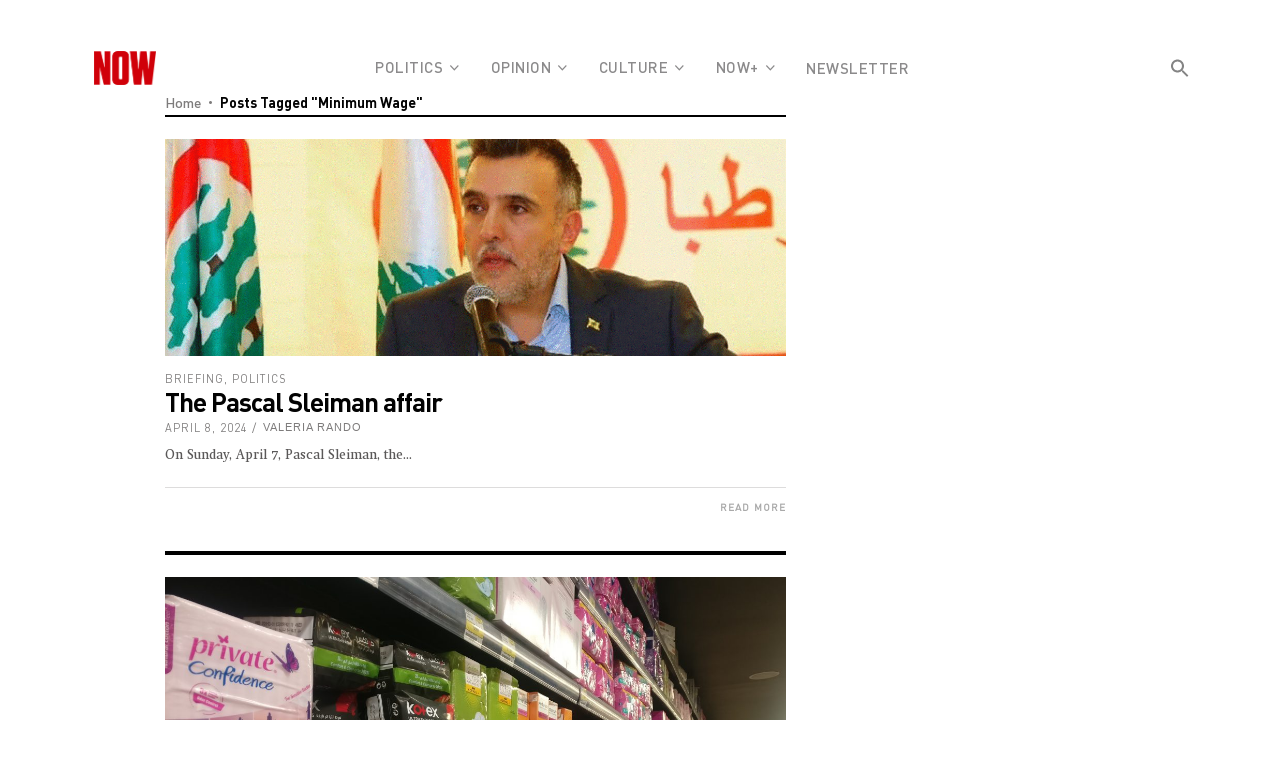

--- FILE ---
content_type: text/html; charset=UTF-8
request_url: https://nowlebanon.com/tag/minimum-wage/
body_size: 19801
content:
 <!DOCTYPE html>
<html lang="en-US">
<head>
	<style type="text/css">
@media only screen and (min-width: 1024px) {
.eltd-page-header .eltd-sticky-header {top:35px;transition: none !important;transform: none !important;}
.eltd-logo-area {display:none !important;}
.eltd-default-nav {display:none !important;}
.eltd-top-bar {position:fixed !important;}
/*.eltd-content {top:60px !important;}*/
#eltd-content-wrapper {background-color:#ffffff !important;}
.eltd-page-header .eltd-sticky-header {height:92px !important;}
.eltd-page-header .eltd-vertical-align-containers {top:22px}
	.eltd-main-menu > ul > li:last-child > a {margin-top:36px !important}
}
@media only screen and (width: 1024px){
.eltd-top-bar {
   position:relative !important;}
}		
</style>
	
        <meta charset="UTF-8"/>

        <link rel="profile" href="https://gmpg.org/xfn/11" />
        <link rel="pingback" href="https://nowlebanon.com/xmlrpc.php"/>
                    <meta name="viewport" content="width=device-width,initial-scale=1,user-scalable=no">
        	
	<meta name='robots' content='index, follow, max-image-preview:large, max-snippet:-1, max-video-preview:-1' />

	<!-- This site is optimized with the Yoast SEO plugin v22.8 - https://yoast.com/wordpress/plugins/seo/ -->
	<title>minimum wage Archives - Nowlebanon</title>
	<link rel="canonical" href="https://nowlebanon.com/tag/minimum-wage/" />
	<meta property="og:locale" content="en_US" />
	<meta property="og:type" content="article" />
	<meta property="og:title" content="minimum wage Archives - Nowlebanon" />
	<meta property="og:url" content="https://nowlebanon.com/tag/minimum-wage/" />
	<meta property="og:site_name" content="Nowlebanon" />
	<meta name="twitter:card" content="summary_large_image" />
	<script type="application/ld+json" class="yoast-schema-graph">{"@context":"https://schema.org","@graph":[{"@type":"CollectionPage","@id":"https://nowlebanon.com/tag/minimum-wage/","url":"https://nowlebanon.com/tag/minimum-wage/","name":"minimum wage Archives - Nowlebanon","isPartOf":{"@id":"https://nowlebanon.com/#website"},"primaryImageOfPage":{"@id":"https://nowlebanon.com/tag/minimum-wage/#primaryimage"},"image":{"@id":"https://nowlebanon.com/tag/minimum-wage/#primaryimage"},"thumbnailUrl":"https://nowlebanon.com/wp-content/uploads/2024/04/pascal-sleiman.gif","breadcrumb":{"@id":"https://nowlebanon.com/tag/minimum-wage/#breadcrumb"},"inLanguage":"en-US"},{"@type":"ImageObject","inLanguage":"en-US","@id":"https://nowlebanon.com/tag/minimum-wage/#primaryimage","url":"https://nowlebanon.com/wp-content/uploads/2024/04/pascal-sleiman.gif","contentUrl":"https://nowlebanon.com/wp-content/uploads/2024/04/pascal-sleiman.gif","width":1400,"height":490},{"@type":"BreadcrumbList","@id":"https://nowlebanon.com/tag/minimum-wage/#breadcrumb","itemListElement":[{"@type":"ListItem","position":1,"name":"Home","item":"https://nowlebanon.com/"},{"@type":"ListItem","position":2,"name":"minimum wage"}]},{"@type":"WebSite","@id":"https://nowlebanon.com/#website","url":"https://nowlebanon.com/","name":"Nowlebanon","description":"NOW","potentialAction":[{"@type":"SearchAction","target":{"@type":"EntryPoint","urlTemplate":"https://nowlebanon.com/?s={search_term_string}"},"query-input":"required name=search_term_string"}],"inLanguage":"en-US"}]}</script>
	<!-- / Yoast SEO plugin. -->


<link rel='dns-prefetch' href='//www.googletagmanager.com' />
<link rel='dns-prefetch' href='//fonts.googleapis.com' />
<link rel="alternate" type="application/rss+xml" title="Nowlebanon &raquo; Feed" href="https://nowlebanon.com/feed/" />
<link rel="alternate" type="application/rss+xml" title="Nowlebanon &raquo; Comments Feed" href="https://nowlebanon.com/comments/feed/" />
<link rel="alternate" type="application/rss+xml" title="Nowlebanon &raquo; minimum wage Tag Feed" href="https://nowlebanon.com/tag/minimum-wage/feed/" />
<style id='wp-img-auto-sizes-contain-inline-css' type='text/css'>
img:is([sizes=auto i],[sizes^="auto," i]){contain-intrinsic-size:3000px 1500px}
/*# sourceURL=wp-img-auto-sizes-contain-inline-css */
</style>
<style id='wp-emoji-styles-inline-css' type='text/css'>

	img.wp-smiley, img.emoji {
		display: inline !important;
		border: none !important;
		box-shadow: none !important;
		height: 1em !important;
		width: 1em !important;
		margin: 0 0.07em !important;
		vertical-align: -0.1em !important;
		background: none !important;
		padding: 0 !important;
	}
/*# sourceURL=wp-emoji-styles-inline-css */
</style>
<style id='wp-block-library-inline-css' type='text/css'>
:root{--wp-block-synced-color:#7a00df;--wp-block-synced-color--rgb:122,0,223;--wp-bound-block-color:var(--wp-block-synced-color);--wp-editor-canvas-background:#ddd;--wp-admin-theme-color:#007cba;--wp-admin-theme-color--rgb:0,124,186;--wp-admin-theme-color-darker-10:#006ba1;--wp-admin-theme-color-darker-10--rgb:0,107,160.5;--wp-admin-theme-color-darker-20:#005a87;--wp-admin-theme-color-darker-20--rgb:0,90,135;--wp-admin-border-width-focus:2px}@media (min-resolution:192dpi){:root{--wp-admin-border-width-focus:1.5px}}.wp-element-button{cursor:pointer}:root .has-very-light-gray-background-color{background-color:#eee}:root .has-very-dark-gray-background-color{background-color:#313131}:root .has-very-light-gray-color{color:#eee}:root .has-very-dark-gray-color{color:#313131}:root .has-vivid-green-cyan-to-vivid-cyan-blue-gradient-background{background:linear-gradient(135deg,#00d084,#0693e3)}:root .has-purple-crush-gradient-background{background:linear-gradient(135deg,#34e2e4,#4721fb 50%,#ab1dfe)}:root .has-hazy-dawn-gradient-background{background:linear-gradient(135deg,#faaca8,#dad0ec)}:root .has-subdued-olive-gradient-background{background:linear-gradient(135deg,#fafae1,#67a671)}:root .has-atomic-cream-gradient-background{background:linear-gradient(135deg,#fdd79a,#004a59)}:root .has-nightshade-gradient-background{background:linear-gradient(135deg,#330968,#31cdcf)}:root .has-midnight-gradient-background{background:linear-gradient(135deg,#020381,#2874fc)}:root{--wp--preset--font-size--normal:16px;--wp--preset--font-size--huge:42px}.has-regular-font-size{font-size:1em}.has-larger-font-size{font-size:2.625em}.has-normal-font-size{font-size:var(--wp--preset--font-size--normal)}.has-huge-font-size{font-size:var(--wp--preset--font-size--huge)}.has-text-align-center{text-align:center}.has-text-align-left{text-align:left}.has-text-align-right{text-align:right}.has-fit-text{white-space:nowrap!important}#end-resizable-editor-section{display:none}.aligncenter{clear:both}.items-justified-left{justify-content:flex-start}.items-justified-center{justify-content:center}.items-justified-right{justify-content:flex-end}.items-justified-space-between{justify-content:space-between}.screen-reader-text{border:0;clip-path:inset(50%);height:1px;margin:-1px;overflow:hidden;padding:0;position:absolute;width:1px;word-wrap:normal!important}.screen-reader-text:focus{background-color:#ddd;clip-path:none;color:#444;display:block;font-size:1em;height:auto;left:5px;line-height:normal;padding:15px 23px 14px;text-decoration:none;top:5px;width:auto;z-index:100000}html :where(.has-border-color){border-style:solid}html :where([style*=border-top-color]){border-top-style:solid}html :where([style*=border-right-color]){border-right-style:solid}html :where([style*=border-bottom-color]){border-bottom-style:solid}html :where([style*=border-left-color]){border-left-style:solid}html :where([style*=border-width]){border-style:solid}html :where([style*=border-top-width]){border-top-style:solid}html :where([style*=border-right-width]){border-right-style:solid}html :where([style*=border-bottom-width]){border-bottom-style:solid}html :where([style*=border-left-width]){border-left-style:solid}html :where(img[class*=wp-image-]){height:auto;max-width:100%}:where(figure){margin:0 0 1em}html :where(.is-position-sticky){--wp-admin--admin-bar--position-offset:var(--wp-admin--admin-bar--height,0px)}@media screen and (max-width:600px){html :where(.is-position-sticky){--wp-admin--admin-bar--position-offset:0px}}

/*# sourceURL=wp-block-library-inline-css */
</style>
<style id='classic-theme-styles-inline-css' type='text/css'>
/*! This file is auto-generated */
.wp-block-button__link{color:#fff;background-color:#32373c;border-radius:9999px;box-shadow:none;text-decoration:none;padding:calc(.667em + 2px) calc(1.333em + 2px);font-size:1.125em}.wp-block-file__button{background:#32373c;color:#fff;text-decoration:none}
/*# sourceURL=/wp-includes/css/classic-themes.min.css */
</style>
<link rel='stylesheet' id='wpd-sub-title-public-style-css' href='https://nowlebanon.com/wp-content/plugins/add-subtitle/includes/css/wpd-sub-title-public.css?ver=6.9' type='text/css' media='all' />
<link rel='stylesheet' id='bbp-default-css' href='https://nowlebanon.com/wp-content/plugins/bbpress/templates/default/css/bbpress.min.css?ver=2.6.9' type='text/css' media='all' />
<link rel='stylesheet' id='rs-plugin-settings-css' href='https://nowlebanon.com/wp-content/plugins/revslider/public/assets/css/rs6.css?ver=6.2.23' type='text/css' media='all' />
<style id='rs-plugin-settings-inline-css' type='text/css'>
#rs-demo-id {}
/*# sourceURL=rs-plugin-settings-inline-css */
</style>
<link rel='stylesheet' id='uaf_client_css-css' href='https://nowlebanon.com/wp-content/uploads/useanyfont/uaf.css?ver=1666112383' type='text/css' media='all' />
<style id='woocommerce-inline-inline-css' type='text/css'>
.woocommerce form .form-row .required { visibility: visible; }
/*# sourceURL=woocommerce-inline-inline-css */
</style>
<link rel='stylesheet' id='ppress-frontend-css' href='https://nowlebanon.com/wp-content/plugins/wp-user-avatar/assets/css/frontend.min.css?ver=4.15.9' type='text/css' media='all' />
<link rel='stylesheet' id='ppress-flatpickr-css' href='https://nowlebanon.com/wp-content/plugins/wp-user-avatar/assets/flatpickr/flatpickr.min.css?ver=4.15.9' type='text/css' media='all' />
<link rel='stylesheet' id='ppress-select2-css' href='https://nowlebanon.com/wp-content/plugins/wp-user-avatar/assets/select2/select2.min.css?ver=6.9' type='text/css' media='all' />
<link rel='stylesheet' id='mc4wp-form-themes-css' href='https://nowlebanon.com/wp-content/plugins/mailchimp-for-wp/assets/css/form-themes.css?ver=4.9.13' type='text/css' media='all' />
<link rel='stylesheet' id='ivory-search-styles-css' href='https://nowlebanon.com/wp-content/plugins/add-search-to-menu/public/css/ivory-search.min.css?ver=5.5.6' type='text/css' media='all' />
<link rel='stylesheet' id='newsroom-elated-default-style-css' href='https://nowlebanon.com/wp-content/themes/newsroom/style.css?ver=6.9' type='text/css' media='all' />
<link rel='stylesheet' id='newsroom-elated-child-style-css' href='https://nowlebanon.com/wp-content/themes/newsroom-child/style.css?ver=6.9' type='text/css' media='all' />
<link rel='stylesheet' id='newsroom-elated-modules-css' href='https://nowlebanon.com/wp-content/themes/newsroom/assets/css/modules.min.css?ver=6.9' type='text/css' media='all' />
<style id='newsroom-elated-modules-inline-css' type='text/css'>
/* Chrome Fix */
.eltd-vertical-align-containers .eltd-position-center:before, 
.eltd-vertical-align-containers .eltd-position-left:before, 
.eltd-vertical-align-containers .eltd-position-right:before {
    margin-right: 0;
}

.page-template-landing-page .eltd-content {
    padding-bottom: 0;
}

.page-template-landing-page .bottom-shadow {
    box-shadow: 1px 1px 3px 0 #cecccc;
}

.page-template-landing-page .top-shadow {
    box-shadow: -1px -1px 3px 0 #cecccc;
}

.page-template-landing-page .purchase-button {
    line-height: 54px;
    padding: 0 42px;
}

@media  (max-width: 1024px) {
  .page-template-landing-page .eltd-image-with-hover-info-holder .eltd-image-with-hover-info-item {    
    width: 100% !important;
  }
/* Search Bar*/
.is-menu.full-width-menu form, .is-menu.sliding form {
    right: inherit !important;
    max-width: 100% !important;
    width: 100% !important;
}
.is-form-style.is-form-style-3 input.is-search-input {
    padding: 0;
}
/* End Search Bar */
}

.eltd-boxed footer .eltd-twitter-widget li:nth-child(2){
    margin: 0;
    padding: 0;
    border: 0;
}

.eltd-boxed footer .eltd-twitter-widget li:nth-child(3){
    display: none;
}

.eltd-boxed footer .wpcf7-form .eltd-50{
    width: 100%;
}

blockquote:before {color: #FA0A25;}

#comments {display:none}

.wp-subtitle {
    font-size: 24px;
    line-height: 28px;
    padding-bottom: 17px;
    margin-bottom: 10px;
    color:#5a5858;
    font-family: 'swift-book-it' !important;
    font-style: normal !important;
}
body.search .eltd-search-page-holder .eltd-pt-two-item .eltd-post-item-inner .eltd-pt-content-holder .eltd-pt-excerpt>.eltd-post-excerpt {
    color:#5a5858;
    font-family: 'swift-book-it' !important;
    font-style: normal !important;
    font-size: 14px;
}

.ccfic-text, .vc_figure-caption {
    font-size: 14px !important;
    font-family: 'Dinpro' !important;
    line-height:0;
}
.wpb_single_image .vc_figure-caption {
    margin-top: 10px !important;
}
.eltd-single-tags-title, .eltd-single-share {
    font-size: 20px;
}
.single-post .eltd-single-tags-holder .eltd-tags a:not(:last-child):after {
    content: " • ";
}

.eltd-pattern-background-holder {display: none !important;}

.pp-multiple-authors-layout-boxed ul li, .pp-multiple-authors-layout-centered ul li {
border: 0 !important;
}

.eltd-section-title-holder>.eltd-st-title { letter-spacing: -2px !important; line-height: 1 !important;}

.eltd-pt-title{text-transform: initial !important;}

.eltd-drop-down .eltd-menu-second .eltd-menu-inner ul li>a {font-size:12px !important}

* {
	-webkit-box-shadow: none !important;
	-moz-box-shadow: none !important;
	box-shadow: none !important;
	}

footer div {
    background-color:#000000 !important;
}
footer .eltd-footer-heading-holder img {
    margin: 30px auto 0;
}

.eltd-footer-heading-holder {border-bottom:0 !important}

.footer-spc {font-family: 'dinpro-medium' !important;}

.footer-sco span {margin-right: 20px;}
.footer-spc a {color:inherit !important;}

body.single-post .entry-title {
font-size:50px;
line-height: 0.9;
letter-spacing:-2px;
}

body {font-size:15px; color:#5a5858;}

.heateorSssFacebookSvg {background-image: url(https://nowlebanon.com/wp-content/uploads/2021/04/fb-ico-n-s.png) !important}
.heateorSssFacebookBackground {background-color:transparent !important}
.heateorSssTwitterSvg {background-image: url(https://nowlebanon.com/wp-content/uploads/2021/04/tw-ico-n-s.png) !important}
.heateorSssTwitterBackground {background-color:transparent !important}
.heateorSssWhatsappSvg {background-image: url(https://nowlebanon.com/wp-content/uploads/2021/04/watp-ico-n-s.png) !important}
.heateorSssWhatsappBackground {background-color:transparent !important}
.heateorSssEmailSvg {background-image: url(https://nowlebanon.com/wp-content/uploads/2021/04/mail-ico-s.png) !important}
.heateorSssEmailBackground {background-color:transparent !important}
.heateorSssMoreSvg {background-image: url(https://nowlebanon.com/wp-content/uploads/2021/04/sharemore-ico-s.png) !important}
.heateorSssMoreBackground {background-color:transparent !important}

.ccfic {padding-bottom:18px;}

.main-high-art-hm .eltd-pt-title-link  {
    letter-spacing: -2px;
    line-height: 0;
}

/*.culture-homepg .eltd-pt-two-item .eltd-pt-title {font-family:Swiftneueltpro-book !important}*/


.article-title-str strong{font-family: dinpro-bold !important; font-size: 20px !important; letter-spacing: -0.2px !important;}

blockquote {font-family:Dinpro-bold !important}

.multiple-authors-target-the-content div {font-family:Dinpro-bold !important}

.multiple-authors-links a {background-color:#a7a7a7 !important}

.widget-title{letter-spacing:-1.2px !important; font-size:24px; padding-top:15px}

.pp-multiple-authors-layout-boxed ul li, .pp-multiple-authors-layout-centered ul li {padding:0 !important}

.eltd-main-menu>ul>li>a {font-family:dinpro-medium !important}

@media only screen and (max-width: 768px){
#footcust1{display:none}
#footcust2{width:100% !important; float:none !important; padding-bottom:15px !important;}
#footcust3{width:100% !important; float:none !important; padding-bottom:15px !important;}
#footcust4{display:none}
}


@media only screen and (width: 2560px){
#footcust3{width:12% !important; float:right !important;}
}

aside.eltd-sidebar{background-color:#ffffff}

aside .eltd-post-item-inner{background-color:#ffffff !important}

.is-search-form {max-width:275px; height:33px}

.eltd-st-title {font-size:30px !important}

.vc_figure-caption {font-size:14px !important; font-family:'Dinpro' !important; line-height:18px;}

blockquote {font-family:'Dinpro-bold' !important; font-size: 22px !important;}

.eltd-section-title-holder:not(.eltd-st-without-border) {
    padding: 6px 22px 5px;
}

.eltd-breadcrumbs-holder {background-color:#ffffff !important; padding-top: 39px !important; border-top: 1px solid #dddcdc;}

/* Jihane */
.eltd-sidebar .widget, .wpb_widgetised_column .widget,
.eltd-bnl-holder.eltd-layout-holder .eltd-post-item .eltd-post-item-inner,
.eltd-bnl-holder.eltd-slider-holder .eltd-post-item .eltd-post-item-inner,
.eltd-bnl-holder.eltd-block-holder,
.eltd-unique-author-layout .eltd-author-description .eltd-author-description-inner {
    border-top: 5px solid #000000;
}
.eltd-bnl-holder.eltd-layout-holder .eltd-post-item .eltd-post-item-inner {
    padding: 22px 0;
}
.eltd-bnl-holder.eltd-block-holder .eltd-bnl-outer .eltd-bnl-inner>.eltd-post-block-featured {
    padding: 0;
    width: 100%;
}
.eltd-section-title-holder:not(.eltd-st-without-border) {
    padding: 6px 0 5px;
}
.wpb_widgetised_column .widget {
    padding:  22px 0;
}
.wpb_widgetised_column .widget .eltd-section-title-holder {
    border-top: 0 solid #000000;
    padding: 6px 0 5px;
    margin: -22px 0 22px;
    width: 100%;
}
.eltd-bnl-holder.eltd-block-holder.eltd-thick-border {
    border-top: 5px solid #000;
}
.eltd-bnl-holder.eltd-block-holder .eltd-bnl-outer .eltd-bnl-inner>.eltd-post-block-featured .eltd-pt-more-section:after {
    left: 0;
    width: 100%;
}
.eltd-pb-two-holder.eltd-bnl-holder .eltd-bnl-outer .eltd-bnl-inner>.eltd-post-block-part.eltd-post-block-non-featured {
    padding: 30px 0 0;
}
.eltd-post-pag-np-horizontal .eltd-bnl-navigation-holder .eltd-bnl-nav-icon {
    line-height: 45px;
}
.eltd-post-pag-np-horizontal .eltd-bnl-navigation-holder {
    right: 0;
}
.eltd-sp-one-holder.eltd-bnl-holder .eltd-bnl-outer .eltd-bnl-inner.eltd-post-slider .eltd-post-item .eltd-post-item-inner {
    padding: 22px 0;
}
.eltd-sp-one-holder.eltd-bnl-holder .eltd-bnl-outer .eltd-bnl-inner.eltd-post-slider .eltd-post-item {
    margin-left: 12px;
    margin-right: 12px;
}
.eltd-btn .eltd-btn-icon-element {
    width: 20px;
    text-align: right;
}
.eltd-bnl-holder.eltd-block-holder.eltd-pb-five-holder .eltd-bnl-outer .eltd-bnl-inner .eltd-post-block-featured {
    padding: 0 22px 0 0;
}
.eltd-bnl-holder .eltd-bnl-outer .eltd-bnl-inner>.eltd-post-block-part {
    padding: 0;
}
.eltd-bnl-holder.eltd-block-holder.eltd-pb-five-holder .eltd-bnl-outer .eltd-bnl-inner .eltd-post-block-non-featured .eltd-post-item {
    padding-right: 14px;
}
.eltd-bnl-holder .eltd-bnl-outer .eltd-bnl-inner .eltd-post-item .eltd-post-item-inner .eltd-pt-image-link img {
    width: 100%;
}
footer {
    border: 0;
    margin: 60px auto 0;
}
.eltd-sidebar .widget .eltd-section-title-holder,
.eltd-boxed-section {
    border-top: 5px solid #000;
}
.eltd-blog-holder.eltd-blog-type-standard article .eltd-post-content {
    padding: 22px 0 0;
    border-top: 4px solid #000;
}
.eltd-blog-holder.eltd-blog-type-standard article .eltd-pt-more-section:after {
    left: 0;
    width: 100%;
}
.eltd-btn .eltd-btn-icon-element {
    margin-right: 0;
}
.eltd-boxed-section .eltd-boxed-section-inner {
    padding: 8px 0;
}
body.search .eltd-boxed-section-subtitle {
    padding: 14px 0;
}
.eltd-section-title-holder:not(.eltd-st-without-border) {
    padding: 4px 0 8px;
}
body.search .eltd-search-results-holder {
    margin-top: 3px;
}
.eltd-pb-four-holder.eltd-bnl-holder .eltd-bnl-outer .eltd-bnl-inner>.eltd-post-block-non-featured {
    padding: 7px 0 22px;
    width: 100%
}
.eltd-bnl-holder .eltd-pt-image-holder .eltd-post-info-icon-holder .eltd-post-info-icon-holder-table .eltd-post-info-icon-holder-cell .eltd-post-info-icon.eltd-post-video:before {
    font-size: 20px;
}
.wpb_single_image .vc_single_image-wrapper {
    margin-top: 30px;
}
h6 {
    font-family: 'dinpro-bold' !important;
    font-size: 16px;
}
.wpb_widgetised_column .widget.eltd-widget-sticky-sidebar {
    border-top: 0 none !important;
}
h2, h3 {
    letter-spacing: -1px; 
} 
h4 {
    letter-spacing: -1px; 
}
.slick-track h2 {
    font-size: 55px;
    line-height: 45px;
    letter-spacing: -2px;
}


@media only screen and (max-width: 600px) {
.slick-track h2 {font-size: 22px;
line-height: 45px;
letter-spacing: -2px;}
.eltd-column2 {display:none;}
}
.eltd-bnl-holder.eltd-sp-four-holder .eltd-bnl-outer .eltd-bnl-inner .eltd-post-slider-primary .eltd-post-item .eltd-post-item-inner .eltd-pt-content-holder .eltd-pt-title {
    width: 85%;
}
.culture-homepg .eltd-pt-title {
    font-family: 'dinpro-bold' !important;
}
h4 {
    font-size: 28px;
}
h6 {
    font-size: 18px;
}
.eltd-bnl-holder .eltd-bnl-outer .eltd-bnl-inner .eltd-post-item.eltd-pt-two-item .eltd-post-item-inner .eltd-pt-content-holder .eltd-pt-title {
    margin-top: -5px !important;
}
.eltd-sp-three-holder.eltd-bnl-holder .eltd-bnl-outer .eltd-bnl-inner .eltd-post-slider-primary .eltd-post-item .eltd-pt-excerpt .eltd-post-excerpt {
    font-size: 19px;
    font-family: 'swift-book-it' !important;
    font-style: normal !important;
}
.eltd-bnl-holder .eltd-bnl-outer .eltd-bnl-inner .eltd-post-item.eltd-pt-one-item .eltd-post-item-inner .eltd-pt-meta-section {
    margin-top: 20px;
}
.eltd-bnl-holder .eltd-bnl-outer .eltd-bnl-inner .eltd-post-item .eltd-post-item-inner .eltd-post-info-category {
    margin: 0 15px 12px 0;
}
.eltd-sidebar .widget .eltd-bnl-holder .eltd-bnl-outer .eltd-bnl-inner .eltd-post-item, .wpb_widgetised_column .widget .eltd-bnl-holder .eltd-bnl-outer .eltd-bnl-inner .eltd-post-item {
    border-top: 1px solid #dddcdc;
}
.eltd-btn {
    font-family: 'dinpro' !important;
}
a.eltd-bnl-nav-icon {
    color: #000000;
}

/* menu */
.eltd-page-header .eltd-sticky-header .eltd-sticky-holder .eltd-logo-wrapper a {
    max-height: 34px;
}
.is-form-style input.is-search-submit, .is-search-icon {
    background-color: transparent;
    border: 0 none;
}
.is-form-style input.is-search-submit:hover, .is-search-icon:hover {
    background-color: transparent;
    border: 0 none;
    cursor: pointer;
}
.is-form-style .is-search-submit:hover path {
    fill: #000000;
}
.page-id-838 .is-form-style .is-search-submit:hover path {
    fill: #ffffff;
}
.eltd-page-header, .eltd-page-header .eltd-sticky-header .eltd-sticky-holder {
    text-align: center;
}
.eltd-page-header .eltd-vertical-align-containers {
    text-align: center;
    margin: 0 auto;
    max-width: 1100px;
}
/* end menu */

/* article page */
.single-post .eltd-title {
     margin-bottom: 45px;
}
.single-post .eltd-blog-single-share+.eltd-blog-single, .single-post .eltd-content-has-sidebar {
    margin-top: 0;
}
.eltd-content .eltd-content-inner > .eltd-container > .eltd-container-inner {
    padding-top: 14px !important;
}
h3 {
    font-family: 'Dinpro-bold' !important;
    font-size: 26px !important;
    margin-bottom: 28px;
}
.eltd-date-widget-holder {
    font-size: 10px;
}
blockquote, .single-post article .eltd-post-text-inner blockquote {
    font-size: 30px !important;
    line-height: 31px;
    letter-spacing: -1px;
}
.pp-multiple-authors-layout-boxed a, .pp-multiple-authors-layout-centered a {
    color: #000000;
}
.pp-multiple-authors-layout-boxed {
    border-top: 1px solid #dddcdc;
    margin-top: 30px;
    padding-top: 16px;
}
.pp-multiple-authors-layout-boxed .multiple-authors-links a:nth-child(1), .pp-multiple-authors-layout-centered .multiple-authors-links a:nth-child(1) {
    padding: 0 6px !important;
}
.pp-multiple-authors-layout-boxed .multiple-authors-links a, .pp-multiple-authors-layout-centered .multiple-authors-links a, .pp-multiple-authors-layout-boxed .multiple-authors-links a span, .pp-multiple-authors-layout-centered .multiple-authors-links a span {
    height: 24px !important;
    line-height: 24px !important;
}

.eltd-breadcrumbs .eltd-delimiter:before {
    content: ' • ';
}
.single-post .eltd-post-info>div:not(:last-child):after {
    content: ' • ';
    right: -11px;
}
.eltd-blog-single-share {
    padding: 0 0 30px 0;
}
blockquote, .single-post article .eltd-post-text-inner blockquote {
    border-top: 5px solid #0e0e0e;
    margin: 30px 0;
}
.eltd-sidebar .widget .eltd-section-title-holder {
    border-top: 5px solid #000;
    margin: -22px 0 22px;
    padding: 6px 0 5px;
    width: 100%;
}
.single-post .eltd-sidebar .widget {
    border-top: 0 solid #000; /* this one */
    padding: 40px 0;
}
.single-post .eltd-related-posts-holder {
    border-top: 4px solid #000;
    padding: 0 0 22px 0;
}
.single-post .eltd-related-posts-holder .eltd-title-holder {
    border-top: 1px solid #000000;
    margin: 0 0 22px 0;
    padding: 6px 0 5px;
}
.ccfic {
    line-height: 20px;
}
.single-post article p {
    color: #000;
    font-size: 18px;
    line-height: 28px;
}
p.footer-spc {
    color: #7e7c7c;
    font-size: 13px;
    line-height: 15px;
    margin-bottom: 18px;
}
.eltd-wrapper {
    background-color: #ffffff;
}
.single-post article .eltd-section {
    margin-top: 30px;
}
.single-post article p {
    margin: 0 0 25px 0;
}
.single-post .eltd-related-posts-holder .eltd-post-columns-inner .eltd-post-item .eltd-pt-image-holder {
    margin-bottom: 5px;
}
.single-post .eltd-sidebar .widget .eltd-bnl-holder .eltd-bnl-outer .eltd-bnl-inner .eltd-post-item {
    border-top: 1px solid #dddcdc; 
}
.multiple-authors-name {
    margin-top: 12px;
}
.pp-multiple-authors-layout-boxed .multiple-authors-links {
    margin-top: 0;
}
.pp-multiple-authors-layout-boxed .multiple-authors-links a, .pp-multiple-authors-layout-centered .multiple-authors-links a {
    border-radius: 0 !important;
}
/* end article page */

/* author page */
.eltd-content {
    background-color: #ffffff;
}
.eltd-unique-author-layout .eltd-author-description .eltd-author-description-inner {
    padding: 22px 0;
    border-top: 7px solid #000000;
}
.eltd-sidebar .widget {
    padding: 22px 0;
    border-top: 0 solid #000;
}
/* end author page */

/* homepage */
.eltd-bnl-holder.eltd-sp-four-holder .eltd-bnl-outer .eltd-bnl-inner .eltd-post-slider-primary .eltd-post-item .eltd-post-item-inner .eltd-pt-content-holder {
    background: rgba(0,0,0, .5);
}
.page-id-838 .eltd-page-header .eltd-sticky-header .eltd-sticky-holder {
    background-color: #000000;
}
.page-id-838 .eltd-section-title-holder:not(.eltd-st-without-border) {
    padding: 6px 22px 5px;
}
.page-id-838 .eltd-bnl-holder.eltd-block-holder .eltd-bnl-outer .eltd-bnl-inner>.eltd-post-block-featured {
    padding: 0 22px;
}
.page-id-838 .wpb_widgetised_column .widget {
    padding: 22px 0;
}
.page-id-838 .wpb_widgetised_column .widget .eltd-bnl-holder .eltd-bnl-outer .eltd-bnl-inner .eltd-post-item .eltd-post-item-inner {
    padding: 0 22px;
}
.page-id-838 .eltd-bnl-holder.eltd-layout-holder .eltd-post-item .eltd-post-item-inner {
    padding: 22px; 
}
.page-id-838 .eltd-pb-four-holder.eltd-bnl-holder .eltd-bnl-outer .eltd-bnl-inner>.eltd-post-block-non-featured {
    padding: 7px 22px 22px 22px;
}
.page-id-838 .eltd-bnl-holder.eltd-sp-four-holder .eltd-bnl-outer .eltd-bnl-inner .eltd-slider-navigation-holder {
    top: -45px;
}
.page-id-838 .eltd-bnl-holder.eltd-block-holder.eltd-thick-border,
.page-id-838 .eltd-bnl-holder .eltd-bnl-outer .eltd-bnl-inner .eltd-post-item .eltd-post-item-inner,
.page-id-838 .wpb_widgetised_column .widget {
    background-color: #181A21;
}
.page-id-838 .wpb_widgetised_column .widget .eltd-bnl-holder .eltd-bnl-outer .eltd-bnl-inner .eltd-post-item {
     border-top: 1px solid #292929;
}
.page-id-838 .wpb_widgetised_column .widget .eltd-bnl-holder .eltd-bnl-outer .eltd-bnl-inner .eltd-post-item:first-child {
     border-top: 0 none;
}
/* slider */
.page-id-838 .eltd-bnl-holder.eltd-sp-four-holder {
    border: 0 none;
}
.page-id-838 .eltd-bnl-holder.eltd-sp-four-holder .eltd-bnl-outer .eltd-bnl-inner .eltd-post-slider-primary .eltd-post-item {
    padding: 0 12px;
}
.page-id-838 .eltd-bnl-holder.eltd-sp-four-holder .eltd-bnl-outer .eltd-bnl-inner .eltd-post-slider-primary {
    padding-bottom: 0;
}
.page-id-838 .eltd-bnl-holder.eltd-sp-four-holder .eltd-bnl-outer .eltd-bnl-inner .eltd-post-slider-primary:after {
    height: initial;
}
/* end slider */

.eltd-bnl-holder.eltd-sp-four-holder .slick-dots li button:before {
    height: 2px;
    background: #8b8a8b;
}
.eltd-bnl-holder.eltd-sp-four-holder .slick-dots li.slick-active button:before {
    background: #d00009;
}
.eltd-bnl-holder .eltd-bnl-outer .eltd-bnl-inner .eltd-post-item .eltd-post-item-inner .eltd-pt-image-link img {
    outline: 0 none;
}
.page-id-838 .eltd-mobile-header .eltd-mobile-header-inner, .page-id-838 .eltd-mobile-header .eltd-mobile-nav {
    border: 0 none;
    background-color: #000;
}
.page-id-838 .eltd-mobile-header .eltd-mobile-nav .eltd-grid>ul>li.eltd-opened>a {
    color: #ffffff;
}
.page-id-838 .eltd-page-header .eltd-menu-area {
    background-color: #000000;
}
/* end homepage */

/* menu */
.eltd-page-header .eltd-menu-area {
    background-color: #ffffff;
}
.eltd-header-type3 .eltd-menu-area .eltd-vertical-align-containers .eltd-position-center-inner {
    width: 100%;
    max-width: 1100px;
    position: relative;
    top: -50px;
}
.eltd-main-menu,
.eltd-main-menu > ul {
    position: initial !important;
}
.eltd-main-menu > ul > li:last-child {
    position: absolute;
    right: 0;
}
.eltd-main-menu > ul > li:last-child > a {
    margin-top: 15px;
}
.search-close {
    right: 0 !important;
    top: 13px !important;
    background-color: #ffffff;
    width: 20px;
    height: 20px;
}
.page-id-838 .search-close {
    background-color: #000;
}
.is-menu.full-width-menu form, .is-menu.sliding form {
    top: 6px !important;
    right: 30px
}
.is-form-style.is-form-style-3 input.is-search-input {
    border: 0 none !important;
    background-color: #ffffff;
}
.page-id-838 .is-form-style.is-form-style-3 input.is-search-input {
    background-color: #000;
}
/*
@media only screen and (max-width: 1280px) {
    .eltd-header-type3 .eltd-menu-area .eltd-vertical-align-containers .eltd-position-center-inner {
        max-width: 950px;
    }
}
*/
/* burger menu */
@media only screen and (max-width: 1024px) {
    .astm-search-menu, .is-menu .is-dropdown .menu-item, .eltd-main-menu > ul > li:last-child {
        position: relative !important;
    }
    .eltd-mobile-header .eltd-mobile-logo-wrapper img {
        height: 80%;
        margin-top: 5px;
    }
    .eltd-vertical-align-containers .eltd-position-left-inner {
        margin-left: -2px;    
    }
    .eltd-top-bar .eltd-vertical-align-containers .eltd-position-left {
        width: 100% !important;
    }
}
/* end burger menu */
/* end menu */

/* end Jihane */


/*small menu post page*/
@media only screen and (min-width: 1024px) {
body.single.single-post .eltd-page-header .eltd-sticky-header {top:27px;transition: none !important;transform: none !important;}
body.single.single-post .eltd-logo-area {display:none !important;}
body.single.single-post .eltd-default-nav {display:none !important;}
body.single.single-post .eltd-top-bar {position:fixed !important;}
/*body.single.single-post .eltd-content {top:35px !important;}*/
#eltd-content-wrapper {background-color:#ffffff !important;}
}
/*small menu post page*/

.pp-multiple-authors-layout-boxed h2 {display:none}
.boxzilla-content h4{color:#ffff !important}

.single.single-post .eltd-post-info-category {display:none !important}

@media only screen and (width: 1024px){
body.single.single-post .eltd-top-bar {
    display:none !important;}
}

#listenButton1 {
padding: 10px;
background-color: #d00009;
border: 0 none;
Cursor:pointer !important;
}

#listenButton1 > span {
color: #ffffff;
text-transform: uppercase;
font-weight: bold;
font-size: 12px;
}

#listenButton1:hover {
Cursor: pointer !important;
}@media only screen and (min-width: 1024px) and (max-width: 1400px){}
/*# sourceURL=newsroom-elated-modules-inline-css */
</style>
<link rel='stylesheet' id='newsroom-elated-plugins-css' href='https://nowlebanon.com/wp-content/themes/newsroom/assets/css/plugins.min.css?ver=6.9' type='text/css' media='all' />
<link rel='stylesheet' id='eltd-font_awesome-css' href='https://nowlebanon.com/wp-content/themes/newsroom/assets/css/font-awesome/css/font-awesome.min.css?ver=6.9' type='text/css' media='all' />
<link rel='stylesheet' id='eltd-font_elegant-css' href='https://nowlebanon.com/wp-content/themes/newsroom/assets/css/elegant-icons/style.min.css?ver=6.9' type='text/css' media='all' />
<link rel='stylesheet' id='eltd-ion_icons-css' href='https://nowlebanon.com/wp-content/themes/newsroom/assets/css/ion-icons/css/ionicons.min.css?ver=6.9' type='text/css' media='all' />
<link rel='stylesheet' id='eltd-linea_icons-css' href='https://nowlebanon.com/wp-content/themes/newsroom/assets/css/linea-icons/style.css?ver=6.9' type='text/css' media='all' />
<link rel='stylesheet' id='eltd-simple_line_icons-css' href='https://nowlebanon.com/wp-content/themes/newsroom/assets/css/simple-line-icons/simple-line-icons.css?ver=6.9' type='text/css' media='all' />
<link rel='stylesheet' id='mediaelement-css' href='https://nowlebanon.com/wp-includes/js/mediaelement/mediaelementplayer-legacy.min.css?ver=4.2.17' type='text/css' media='all' />
<link rel='stylesheet' id='wp-mediaelement-css' href='https://nowlebanon.com/wp-includes/js/mediaelement/wp-mediaelement.min.css?ver=6.9' type='text/css' media='all' />
<link rel='stylesheet' id='newsroom-elated-style-dynamic-css' href='https://nowlebanon.com/wp-content/themes/newsroom/assets/css/style_dynamic.css?ver=1721465063' type='text/css' media='all' />
<link rel='stylesheet' id='newsroom-elated-modules-responsive-css' href='https://nowlebanon.com/wp-content/themes/newsroom/assets/css/modules-responsive.min.css?ver=6.9' type='text/css' media='all' />
<link rel='stylesheet' id='newsroom-elated-style-dynamic-responsive-css' href='https://nowlebanon.com/wp-content/themes/newsroom/assets/css/style_dynamic_responsive.css?ver=1721465063' type='text/css' media='all' />
<link rel='stylesheet' id='js_composer_front-css' href='https://nowlebanon.com/wp-content/plugins/js_composer/assets/css/js_composer.min.css?ver=6.4.1' type='text/css' media='all' />
<link rel='stylesheet' id='newsroom-elated-bb-press-css' href='https://nowlebanon.com/wp-content/themes/newsroom/assets/css/bbpress.min.css?ver=6.9' type='text/css' media='all' />
<link rel='stylesheet' id='newsroom-elated-bb-press-reponsive-css' href='https://nowlebanon.com/wp-content/themes/newsroom/assets/css/bbpress-responsive.min.css?ver=6.9' type='text/css' media='all' />
<link rel='stylesheet' id='newsroom-elated-google-fonts-css' href='https://fonts.googleapis.com/css?family=Roboto+Slab%3A100%2C300%2C400%2C500%2C700%7COld+Standard+TT%3A100%2C300%2C400%2C500%2C700%7COswald%3A100%2C300%2C400%2C500%2C700%7CArvo%3A100%2C300%2C400%2C500%2C700%7CEk+Mukta%3A100%2C300%2C400%2C500%2C700%7CRaleway%3A100%2C300%2C400%2C500%2C700&#038;subset=latin-ext&#038;ver=1.0.0' type='text/css' media='all' />
<link rel='stylesheet' id='heateor_sss_frontend_css-css' href='https://nowlebanon.com/wp-content/plugins/sassy-social-share/public/css/sassy-social-share-public.css?ver=3.3.64' type='text/css' media='all' />
<style id='heateor_sss_frontend_css-inline-css' type='text/css'>
.heateor_sss_button_instagram span.heateor_sss_svg,a.heateor_sss_instagram span.heateor_sss_svg{background:radial-gradient(circle at 30% 107%,#fdf497 0,#fdf497 5%,#fd5949 45%,#d6249f 60%,#285aeb 90%)}div.heateor_sss_horizontal_sharing a.heateor_sss_button_instagram span{background:#000000!important;}div.heateor_sss_standard_follow_icons_container a.heateor_sss_button_instagram span{background:#000000}.heateor_sss_horizontal_sharing .heateor_sss_svg,.heateor_sss_standard_follow_icons_container .heateor_sss_svg{background-color:#000000!important;background:#000000!important;color:#fff;border-width:0px;border-style:solid;border-color:transparent}.heateor_sss_horizontal_sharing .heateorSssTCBackground{color:#666}.heateor_sss_horizontal_sharing span.heateor_sss_svg:hover,.heateor_sss_standard_follow_icons_container span.heateor_sss_svg:hover{border-color:transparent;}.heateor_sss_vertical_sharing span.heateor_sss_svg,.heateor_sss_floating_follow_icons_container span.heateor_sss_svg{color:#fff;border-width:0px;border-style:solid;border-color:transparent;}.heateor_sss_vertical_sharing .heateorSssTCBackground{color:#666;}.heateor_sss_vertical_sharing span.heateor_sss_svg:hover,.heateor_sss_floating_follow_icons_container span.heateor_sss_svg:hover{border-color:transparent;}@media screen and (max-width:783px) {.heateor_sss_vertical_sharing{display:none!important}}
/*# sourceURL=heateor_sss_frontend_css-inline-css */
</style>
<script type="text/javascript" src="https://nowlebanon.com/wp-includes/js/jquery/jquery.min.js?ver=3.7.1" id="jquery-core-js"></script>
<script type="text/javascript" src="https://nowlebanon.com/wp-includes/js/jquery/jquery-migrate.min.js?ver=3.4.1" id="jquery-migrate-js"></script>
<script type="text/javascript" src="https://nowlebanon.com/wp-content/plugins/revslider/public/assets/js/rbtools.min.js?ver=6.2.23" id="tp-tools-js"></script>
<script type="text/javascript" src="https://nowlebanon.com/wp-content/plugins/revslider/public/assets/js/rs6.min.js?ver=6.2.23" id="revmin-js"></script>
<script type="text/javascript" src="https://nowlebanon.com/wp-content/plugins/woocommerce/assets/js/jquery-blockui/jquery.blockUI.min.js?ver=2.7.0-wc.8.9.4" id="jquery-blockui-js" data-wp-strategy="defer"></script>
<script type="text/javascript" id="wc-add-to-cart-js-extra">
/* <![CDATA[ */
var wc_add_to_cart_params = {"ajax_url":"/wp-admin/admin-ajax.php","wc_ajax_url":"/?wc-ajax=%%endpoint%%","i18n_view_cart":"View cart","cart_url":"https://nowlebanon.com","is_cart":"","cart_redirect_after_add":"no"};
//# sourceURL=wc-add-to-cart-js-extra
/* ]]> */
</script>
<script type="text/javascript" src="https://nowlebanon.com/wp-content/plugins/woocommerce/assets/js/frontend/add-to-cart.min.js?ver=8.9.4" id="wc-add-to-cart-js" data-wp-strategy="defer"></script>
<script type="text/javascript" src="https://nowlebanon.com/wp-content/plugins/woocommerce/assets/js/js-cookie/js.cookie.min.js?ver=2.1.4-wc.8.9.4" id="js-cookie-js" defer="defer" data-wp-strategy="defer"></script>
<script type="text/javascript" id="woocommerce-js-extra">
/* <![CDATA[ */
var woocommerce_params = {"ajax_url":"/wp-admin/admin-ajax.php","wc_ajax_url":"/?wc-ajax=%%endpoint%%"};
//# sourceURL=woocommerce-js-extra
/* ]]> */
</script>
<script type="text/javascript" src="https://nowlebanon.com/wp-content/plugins/woocommerce/assets/js/frontend/woocommerce.min.js?ver=8.9.4" id="woocommerce-js" defer="defer" data-wp-strategy="defer"></script>
<script type="text/javascript" src="https://nowlebanon.com/wp-content/plugins/wp-user-avatar/assets/flatpickr/flatpickr.min.js?ver=4.15.9" id="ppress-flatpickr-js"></script>
<script type="text/javascript" src="https://nowlebanon.com/wp-content/plugins/wp-user-avatar/assets/select2/select2.min.js?ver=4.15.9" id="ppress-select2-js"></script>
<script type="text/javascript" src="https://nowlebanon.com/wp-content/plugins/js_composer/assets/js/vendors/woocommerce-add-to-cart.js?ver=6.4.1" id="vc_woocommerce-add-to-cart-js-js"></script>
<script type="text/javascript" src="https://nowlebanon.com/wp-content/plugins/woocommerce/assets/js/select2/select2.full.min.js?ver=4.0.3-wc.8.9.4" id="select2-js" defer="defer" data-wp-strategy="defer"></script>

<!-- Google Analytics snippet added by Site Kit -->
<script type="text/javascript" src="https://www.googletagmanager.com/gtag/js?id=UA-10293777-1" id="google_gtagjs-js" async></script>
<script type="text/javascript" id="google_gtagjs-js-after">
/* <![CDATA[ */
window.dataLayer = window.dataLayer || [];function gtag(){dataLayer.push(arguments);}
gtag('set', 'linker', {"domains":["nowlebanon.com"]} );
gtag("js", new Date());
gtag("set", "developer_id.dZTNiMT", true);
gtag("config", "UA-10293777-1", {"anonymize_ip":true});
gtag("config", "G-P7SQJZEYJZ");
//# sourceURL=google_gtagjs-js-after
/* ]]> */
</script>

<!-- End Google Analytics snippet added by Site Kit -->
<link rel="https://api.w.org/" href="https://nowlebanon.com/wp-json/" /><link rel="alternate" title="JSON" type="application/json" href="https://nowlebanon.com/wp-json/wp/v2/tags/597" /><link rel="EditURI" type="application/rsd+xml" title="RSD" href="https://nowlebanon.com/xmlrpc.php?rsd" />
<meta name="generator" content="WordPress 6.9" />
<meta name="generator" content="WooCommerce 8.9.4" />
<meta name="generator" content="Site Kit by Google 1.85.0" />		<script>
			document.documentElement.className = document.documentElement.className.replace( 'no-js', 'js' );
		</script>
				<style>
			.no-js img.lazyload { display: none; }
			figure.wp-block-image img.lazyloading { min-width: 150px; }
							.lazyload, .lazyloading { opacity: 0; }
				.lazyloaded {
					opacity: 1;
					transition: opacity 400ms;
					transition-delay: 0ms;
				}
					</style>
			<noscript><style>.woocommerce-product-gallery{ opacity: 1 !important; }</style></noscript>
	<meta name="generator" content="Powered by WPBakery Page Builder - drag and drop page builder for WordPress."/>
<meta name="generator" content="Powered by Slider Revolution 6.2.23 - responsive, Mobile-Friendly Slider Plugin for WordPress with comfortable drag and drop interface." />
<link rel="icon" href="https://nowlebanon.com/wp-content/uploads/2021/03/cropped-nowlogo-2-32x32.png" sizes="32x32" />
<link rel="icon" href="https://nowlebanon.com/wp-content/uploads/2021/03/cropped-nowlogo-2-192x192.png" sizes="192x192" />
<link rel="apple-touch-icon" href="https://nowlebanon.com/wp-content/uploads/2021/03/cropped-nowlogo-2-180x180.png" />
<meta name="msapplication-TileImage" content="https://nowlebanon.com/wp-content/uploads/2021/03/cropped-nowlogo-2-270x270.png" />
<script type="text/javascript">function setREVStartSize(e){
			//window.requestAnimationFrame(function() {				 
				window.RSIW = window.RSIW===undefined ? window.innerWidth : window.RSIW;	
				window.RSIH = window.RSIH===undefined ? window.innerHeight : window.RSIH;	
				try {								
					var pw = document.getElementById(e.c).parentNode.offsetWidth,
						newh;
					pw = pw===0 || isNaN(pw) ? window.RSIW : pw;
					e.tabw = e.tabw===undefined ? 0 : parseInt(e.tabw);
					e.thumbw = e.thumbw===undefined ? 0 : parseInt(e.thumbw);
					e.tabh = e.tabh===undefined ? 0 : parseInt(e.tabh);
					e.thumbh = e.thumbh===undefined ? 0 : parseInt(e.thumbh);
					e.tabhide = e.tabhide===undefined ? 0 : parseInt(e.tabhide);
					e.thumbhide = e.thumbhide===undefined ? 0 : parseInt(e.thumbhide);
					e.mh = e.mh===undefined || e.mh=="" || e.mh==="auto" ? 0 : parseInt(e.mh,0);		
					if(e.layout==="fullscreen" || e.l==="fullscreen") 						
						newh = Math.max(e.mh,window.RSIH);					
					else{					
						e.gw = Array.isArray(e.gw) ? e.gw : [e.gw];
						for (var i in e.rl) if (e.gw[i]===undefined || e.gw[i]===0) e.gw[i] = e.gw[i-1];					
						e.gh = e.el===undefined || e.el==="" || (Array.isArray(e.el) && e.el.length==0)? e.gh : e.el;
						e.gh = Array.isArray(e.gh) ? e.gh : [e.gh];
						for (var i in e.rl) if (e.gh[i]===undefined || e.gh[i]===0) e.gh[i] = e.gh[i-1];
											
						var nl = new Array(e.rl.length),
							ix = 0,						
							sl;					
						e.tabw = e.tabhide>=pw ? 0 : e.tabw;
						e.thumbw = e.thumbhide>=pw ? 0 : e.thumbw;
						e.tabh = e.tabhide>=pw ? 0 : e.tabh;
						e.thumbh = e.thumbhide>=pw ? 0 : e.thumbh;					
						for (var i in e.rl) nl[i] = e.rl[i]<window.RSIW ? 0 : e.rl[i];
						sl = nl[0];									
						for (var i in nl) if (sl>nl[i] && nl[i]>0) { sl = nl[i]; ix=i;}															
						var m = pw>(e.gw[ix]+e.tabw+e.thumbw) ? 1 : (pw-(e.tabw+e.thumbw)) / (e.gw[ix]);					
						newh =  (e.gh[ix] * m) + (e.tabh + e.thumbh);
					}				
					if(window.rs_init_css===undefined) window.rs_init_css = document.head.appendChild(document.createElement("style"));					
					document.getElementById(e.c).height = newh+"px";
					window.rs_init_css.innerHTML += "#"+e.c+"_wrapper { height: "+newh+"px }";				
				} catch(e){
					console.log("Failure at Presize of Slider:" + e)
				}					   
			//});
		  };</script>
<noscript><style> .wpb_animate_when_almost_visible { opacity: 1; }</style></noscript><style type="text/css" media="screen">.is-menu path.search-icon-path { fill: #848484;}body .popup-search-close:after, body .search-close:after { border-color: #848484;}body .popup-search-close:before, body .search-close:before { border-color: #848484;}</style>			<style type="text/css" media="screen">
			/* Ivory search custom CSS code */
			/*.astm-search-menu, .is-menu .is-dropdown .menu-item {padding-top: 14px !important;    position: absolute !important; padding-left: 256px !important;}*/			</style>
					<style type="text/css">
					</style>
		
</head>
<body style="background-color: white !important;" class="archive tag tag-minimum-wage tag-597 wp-theme-newsroom wp-child-theme-newsroom-child theme-newsroom eltd-core-1.3.1 woocommerce-no-js newsroom newsroom child-child-ver-1.0.1 newsroom-ver-1.8  eltd-blog-installed eltd-bbpress-installed eltd-header-type3 eltd-sticky-header-on-scroll-down-up eltd-default-mobile-header eltd-sticky-up-mobile-header eltd-apsc-custom-style-enabled wpb-js-composer js-comp-ver-6.4.1 vc_responsive" itemscope itemtype="http://schema.org/WebPage">
<div class="eltd-wrapper">
    <div class="eltd-wrapper-inner">
        
        


<div class="eltd-top-bar">
    	
		        <div class="eltd-vertical-align-containers eltd-33-33-33">
            <div class="eltd-position-left">
                <div class="eltd-position-left-inner">
                                            <div id="text-6" class="widget widget_text eltd-top-bar-widget">			<div class="textwidget"><p><!--[eltd_custom_font font_family="Ek Mukta" font_size="12" padding-right="10px" font_style="normal" font_weight="400" letter_spacing="1" text_transform="uppercase" text_align="" content_custom_font="Connect with:" color="#8b8a8a "]--></p>
</div>
		</div>                                    </div>
            </div>
				
            <div class="eltd-position-center">
                <div class="eltd-position-center-inner">
                                    </div>
            </div>
            <div class="eltd-position-right">
                <div class="eltd-position-right-inner">
                                    </div>
            </div>
        </div>
		
    </div>



<header class="eltd-page-header">
    <div class="eltd-logo-area">
                    <div class="eltd-vertical-align-containers">
                <div class="eltd-position-left">
                    <div class="eltd-position-left-inner">
                                                                    </div>
                </div>
                <div class="eltd-position-center">
                    <div class="eltd-position-center-inner">
                        
<div class="eltd-logo-wrapper">
    <a href="https://nowlebanon.com/" style="height: 74px;">
        <img   alt="logo" data-src="https://nowlebanon.com/wp-content/uploads/2021/05/NOW-Logotagline-on-Black.png" class="eltd-normal-logo lazyload" src="[data-uri]" /><noscript><img class="eltd-normal-logo" src="https://nowlebanon.com/wp-content/uploads/2021/05/NOW-Logotagline-on-Black.png" alt="logo"/></noscript>
        <img   alt="dark logo" data-src="https://nowlebanon.com/wp-content/uploads/2021/04/nowlogo-n270.png" class="eltd-dark-logo lazyload" src="[data-uri]" /><noscript><img class="eltd-dark-logo" src="https://nowlebanon.com/wp-content/uploads/2021/04/nowlogo-n270.png" alt="dark logo"/></noscript>        <img   alt="light logo" data-src="https://nowlebanon.com/wp-content/uploads/2021/04/nowlogo-n270.png" class="eltd-light-logo lazyload" src="[data-uri]" /><noscript><img class="eltd-light-logo" src="https://nowlebanon.com/wp-content/uploads/2021/04/nowlogo-n270.png" alt="light logo"/></noscript>        <img   alt="transparent logo" data-src="https://nowlebanon.com/wp-content/uploads/2021/04/nowlogo-n270.png" class="eltd-transparent-logo lazyload" src="[data-uri]" /><noscript><img class="eltd-transparent-logo" src="https://nowlebanon.com/wp-content/uploads/2021/04/nowlogo-n270.png" alt="transparent logo"/></noscript>    </a>
</div>

                    </div>
                </div>
                <div class="eltd-position-right">
                    <div class="eltd-position-right-inner">
                                            </div>
                </div>
            </div>
            </div>
    <div class="eltd-menu-area">
                    <div class="eltd-vertical-align-containers">
                <div class="eltd-position-left">
                    <div class="eltd-position-left-inner">
                                            </div>
                </div>
                <div class="eltd-position-center">
                    <div class="eltd-position-center-inner">
                        
<nav class="eltd-main-menu eltd-drop-down eltd-default-nav">
    <ul id="menu-now-main-menu" class="clearfix"><li id="nav-menu-item-3801" class="menu-item menu-item-type-post_type menu-item-object-page menu-item-has-children  eltd-menu-has-sub eltd-menu-narrow" ><a href="https://nowlebanon.com/politics/" class=""><span class="item_outer"><span class="item_inner"><span class="menu_icon_wrapper"><i class="menu_icon blank fa"></i></span><span class="item_text">Politics</span><span class="eltd_menu_arrow ion-ios-arrow-down"></span></span></span></a>
<div class="eltd-menu-second"><div class="eltd-menu-inner"><ul>
	<li id="nav-menu-item-4038" class="menu-item menu-item-type-taxonomy menu-item-object-category " ><a href="https://nowlebanon.com/category/politics/news/" class=""><span class="item_outer"><span class="item_inner"><span class="menu_icon_wrapper"><i class="menu_icon blank fa"></i></span><span class="item_text">News</span></span></span></a></li>
	<li id="nav-menu-item-4034" class="menu-item menu-item-type-taxonomy menu-item-object-category " ><a href="https://nowlebanon.com/category/politics/analysis/" class=""><span class="item_outer"><span class="item_inner"><span class="menu_icon_wrapper"><i class="menu_icon blank fa"></i></span><span class="item_text">Analysis</span></span></span></a></li>
	<li id="nav-menu-item-4035" class="menu-item menu-item-type-taxonomy menu-item-object-category " ><a href="https://nowlebanon.com/category/politics/briefing/" class=""><span class="item_outer"><span class="item_inner"><span class="menu_icon_wrapper"><i class="menu_icon blank fa"></i></span><span class="item_text">Briefing</span></span></span></a></li>
	<li id="nav-menu-item-4036" class="menu-item menu-item-type-taxonomy menu-item-object-category " ><a href="https://nowlebanon.com/category/politics/dossier/" class=""><span class="item_outer"><span class="item_inner"><span class="menu_icon_wrapper"><i class="menu_icon blank fa"></i></span><span class="item_text">Dossier</span></span></span></a></li>
	<li id="nav-menu-item-4039" class="menu-item menu-item-type-taxonomy menu-item-object-category " ><a href="https://nowlebanon.com/category/politics/profile/" class=""><span class="item_outer"><span class="item_inner"><span class="menu_icon_wrapper"><i class="menu_icon blank fa"></i></span><span class="item_text">Profile</span></span></span></a></li>
	<li id="nav-menu-item-4037" class="menu-item menu-item-type-taxonomy menu-item-object-category " ><a href="https://nowlebanon.com/category/politics/interview/" class=""><span class="item_outer"><span class="item_inner"><span class="menu_icon_wrapper"><i class="menu_icon blank fa"></i></span><span class="item_text">Interview</span></span></span></a></li>
</ul></div></div>
</li>
<li id="nav-menu-item-3812" class="menu-item menu-item-type-post_type menu-item-object-page menu-item-has-children  eltd-menu-has-sub eltd-menu-narrow" ><a href="https://nowlebanon.com/opinion/" class=""><span class="item_outer"><span class="item_inner"><span class="menu_icon_wrapper"><i class="menu_icon blank fa"></i></span><span class="item_text">Opinion</span><span class="eltd_menu_arrow ion-ios-arrow-down"></span></span></span></a>
<div class="eltd-menu-second"><div class="eltd-menu-inner"><ul>
	<li id="nav-menu-item-4040" class="menu-item menu-item-type-taxonomy menu-item-object-category " ><a href="https://nowlebanon.com/category/opinion/columns/" class=""><span class="item_outer"><span class="item_inner"><span class="menu_icon_wrapper"><i class="menu_icon blank fa"></i></span><span class="item_text">Columns</span></span></span></a></li>
	<li id="nav-menu-item-4041" class="menu-item menu-item-type-taxonomy menu-item-object-category " ><a href="https://nowlebanon.com/category/opinion/commentary/" class=""><span class="item_outer"><span class="item_inner"><span class="menu_icon_wrapper"><i class="menu_icon blank fa"></i></span><span class="item_text">Commentary</span></span></span></a></li>
	<li id="nav-menu-item-4042" class="menu-item menu-item-type-taxonomy menu-item-object-category " ><a href="https://nowlebanon.com/category/opinion/editorials/" class=""><span class="item_outer"><span class="item_inner"><span class="menu_icon_wrapper"><i class="menu_icon blank fa"></i></span><span class="item_text">Editorials</span></span></span></a></li>
</ul></div></div>
</li>
<li id="nav-menu-item-4261" class="menu-item menu-item-type-post_type menu-item-object-page menu-item-has-children  eltd-menu-has-sub eltd-menu-narrow" ><a href="https://nowlebanon.com/culture/" class=""><span class="item_outer"><span class="item_inner"><span class="menu_icon_wrapper"><i class="menu_icon blank fa"></i></span><span class="item_text">Culture</span><span class="eltd_menu_arrow ion-ios-arrow-down"></span></span></span></a>
<div class="eltd-menu-second"><div class="eltd-menu-inner"><ul>
	<li id="nav-menu-item-4043" class="menu-item menu-item-type-taxonomy menu-item-object-category " ><a href="https://nowlebanon.com/category/culture/art-culture/" class=""><span class="item_outer"><span class="item_inner"><span class="menu_icon_wrapper"><i class="menu_icon blank fa"></i></span><span class="item_text">Art</span></span></span></a></li>
	<li id="nav-menu-item-4044" class="menu-item menu-item-type-taxonomy menu-item-object-category " ><a href="https://nowlebanon.com/category/culture/conversations/" class=""><span class="item_outer"><span class="item_inner"><span class="menu_icon_wrapper"><i class="menu_icon blank fa"></i></span><span class="item_text">Conversations</span></span></span></a></li>
	<li id="nav-menu-item-4045" class="menu-item menu-item-type-taxonomy menu-item-object-category " ><a href="https://nowlebanon.com/category/culture/essay/" class=""><span class="item_outer"><span class="item_inner"><span class="menu_icon_wrapper"><i class="menu_icon blank fa"></i></span><span class="item_text">Essay</span></span></span></a></li>
	<li id="nav-menu-item-4046" class="menu-item menu-item-type-taxonomy menu-item-object-category " ><a href="https://nowlebanon.com/category/culture/heritage/" class=""><span class="item_outer"><span class="item_inner"><span class="menu_icon_wrapper"><i class="menu_icon blank fa"></i></span><span class="item_text">Heritage</span></span></span></a></li>
	<li id="nav-menu-item-4047" class="menu-item menu-item-type-taxonomy menu-item-object-category " ><a href="https://nowlebanon.com/category/culture/life/" class=""><span class="item_outer"><span class="item_inner"><span class="menu_icon_wrapper"><i class="menu_icon blank fa"></i></span><span class="item_text">Life</span></span></span></a></li>
	<li id="nav-menu-item-4048" class="menu-item menu-item-type-taxonomy menu-item-object-category " ><a href="https://nowlebanon.com/category/culture/portrait/" class=""><span class="item_outer"><span class="item_inner"><span class="menu_icon_wrapper"><i class="menu_icon blank fa"></i></span><span class="item_text">Portrait</span></span></span></a></li>
</ul></div></div>
</li>
<li id="nav-menu-item-3803" class="menu-item menu-item-type-post_type menu-item-object-page menu-item-has-children  eltd-menu-has-sub eltd-menu-narrow" ><a href="https://nowlebanon.com/now/" class=""><span class="item_outer"><span class="item_inner"><span class="menu_icon_wrapper"><i class="menu_icon blank fa"></i></span><span class="item_text">Now+</span><span class="eltd_menu_arrow ion-ios-arrow-down"></span></span></span></a>
<div class="eltd-menu-second"><div class="eltd-menu-inner"><ul>
	<li id="nav-menu-item-4050" class="menu-item menu-item-type-taxonomy menu-item-object-category " ><a href="https://nowlebanon.com/category/now/photo/" class=""><span class="item_outer"><span class="item_inner"><span class="menu_icon_wrapper"><i class="menu_icon blank fa"></i></span><span class="item_text">Photo</span></span></span></a></li>
	<li id="nav-menu-item-4051" class="menu-item menu-item-type-taxonomy menu-item-object-category " ><a href="https://nowlebanon.com/category/now/video/" class=""><span class="item_outer"><span class="item_inner"><span class="menu_icon_wrapper"><i class="menu_icon blank fa"></i></span><span class="item_text">Video</span></span></span></a></li>
</ul></div></div>
</li>
<li id="nav-menu-item-4832" class="menu-item menu-item-type-custom menu-item-object-custom  eltd-menu-narrow" ><a target="_blank" href="https://nowlebanon.com/newsletter/" class=""><span class="item_outer"><span class="item_inner"><span class="menu_icon_wrapper"><i class="menu_icon blank fa"></i></span><span class="item_text">Newsletter</span></span></span></a></li>
<li class=" astm-search-menu is-menu sliding menu-item"><a href="#" aria-label="Search Icon Link"><svg width="20" height="20" class="search-icon" role="img" viewBox="2 9 20 5" focusable="false" aria-label="Search">
						<path class="search-icon-path" d="M15.5 14h-.79l-.28-.27C15.41 12.59 16 11.11 16 9.5 16 5.91 13.09 3 9.5 3S3 5.91 3 9.5 5.91 16 9.5 16c1.61 0 3.09-.59 4.23-1.57l.27.28v.79l5 4.99L20.49 19l-4.99-5zm-6 0C7.01 14 5 11.99 5 9.5S7.01 5 9.5 5 14 7.01 14 9.5 11.99 14 9.5 14z"></path></svg></a><form  class="is-search-form is-form-style is-form-style-3 is-form-id-0 " action="https://nowlebanon.com/" method="get" role="search" ><label for="is-search-input-0"><span class="is-screen-reader-text">Search for:</span><input  type="search" id="is-search-input-0" name="s" value="" class="is-search-input" placeholder="Search here..." autocomplete=off /></label><button type="submit" class="is-search-submit"><span class="is-screen-reader-text">Search Button</span><span class="is-search-icon"><svg focusable="false" aria-label="Search" xmlns="http://www.w3.org/2000/svg" viewBox="0 0 24 24" width="24px"><path d="M15.5 14h-.79l-.28-.27C15.41 12.59 16 11.11 16 9.5 16 5.91 13.09 3 9.5 3S3 5.91 3 9.5 5.91 16 9.5 16c1.61 0 3.09-.59 4.23-1.57l.27.28v.79l5 4.99L20.49 19l-4.99-5zm-6 0C7.01 14 5 11.99 5 9.5S7.01 5 9.5 5 14 7.01 14 9.5 11.99 14 9.5 14z"></path></svg></span></button></form><div class="search-close"></div></li></ul></nav>

                    </div>
                </div>
                <div class="eltd-position-right">
                    <div class="eltd-position-right-inner">
                                            </div>
                </div>
            </div>
            </div>
    

    <div class="eltd-sticky-header">
                <div class="eltd-sticky-holder">
            <div class=" eltd-vertical-align-containers">
                <div class="eltd-position-left">
                    <div class="eltd-position-left-inner">
                        
<div class="eltd-logo-wrapper">
    <a href="https://nowlebanon.com/" style="height: 74px;">
        <img  alt="logo" data-src="https://nowlebanon.com/wp-content/uploads/2021/04/nowlogo-n270.png" class="lazyload" src="[data-uri]" /><noscript><img src="https://nowlebanon.com/wp-content/uploads/2021/04/nowlogo-n270.png" alt="logo"/></noscript>
    </a>
</div>

                    </div>
                </div>
                <div class="eltd-position-center">
                    <div class="eltd-position-center-inner">
                        
<nav class="eltd-main-menu eltd-drop-down eltd-sticky-nav">
    <ul id="menu-now-main-menu-1" class="clearfix"><li id="sticky-nav-menu-item-3801" class="menu-item menu-item-type-post_type menu-item-object-page menu-item-has-children  eltd-menu-has-sub eltd-menu-narrow" ><a href="https://nowlebanon.com/politics/" class=""><span class="item_outer"><span class="item_inner"><span class="menu_icon_wrapper"><i class="menu_icon blank fa"></i></span><span class="item_text">Politics</span><span class="eltd_menu_arrow ion-ios-arrow-down"></span></span></span></a>
<div class="eltd-menu-second"><div class="eltd-menu-inner"><ul>
	<li id="sticky-nav-menu-item-4038" class="menu-item menu-item-type-taxonomy menu-item-object-category " ><a href="https://nowlebanon.com/category/politics/news/" class=""><span class="item_outer"><span class="item_inner"><span class="menu_icon_wrapper"><i class="menu_icon blank fa"></i></span><span class="item_text">News</span></span></span></a></li>
	<li id="sticky-nav-menu-item-4034" class="menu-item menu-item-type-taxonomy menu-item-object-category " ><a href="https://nowlebanon.com/category/politics/analysis/" class=""><span class="item_outer"><span class="item_inner"><span class="menu_icon_wrapper"><i class="menu_icon blank fa"></i></span><span class="item_text">Analysis</span></span></span></a></li>
	<li id="sticky-nav-menu-item-4035" class="menu-item menu-item-type-taxonomy menu-item-object-category " ><a href="https://nowlebanon.com/category/politics/briefing/" class=""><span class="item_outer"><span class="item_inner"><span class="menu_icon_wrapper"><i class="menu_icon blank fa"></i></span><span class="item_text">Briefing</span></span></span></a></li>
	<li id="sticky-nav-menu-item-4036" class="menu-item menu-item-type-taxonomy menu-item-object-category " ><a href="https://nowlebanon.com/category/politics/dossier/" class=""><span class="item_outer"><span class="item_inner"><span class="menu_icon_wrapper"><i class="menu_icon blank fa"></i></span><span class="item_text">Dossier</span></span></span></a></li>
	<li id="sticky-nav-menu-item-4039" class="menu-item menu-item-type-taxonomy menu-item-object-category " ><a href="https://nowlebanon.com/category/politics/profile/" class=""><span class="item_outer"><span class="item_inner"><span class="menu_icon_wrapper"><i class="menu_icon blank fa"></i></span><span class="item_text">Profile</span></span></span></a></li>
	<li id="sticky-nav-menu-item-4037" class="menu-item menu-item-type-taxonomy menu-item-object-category " ><a href="https://nowlebanon.com/category/politics/interview/" class=""><span class="item_outer"><span class="item_inner"><span class="menu_icon_wrapper"><i class="menu_icon blank fa"></i></span><span class="item_text">Interview</span></span></span></a></li>
</ul></div></div>
</li>
<li id="sticky-nav-menu-item-3812" class="menu-item menu-item-type-post_type menu-item-object-page menu-item-has-children  eltd-menu-has-sub eltd-menu-narrow" ><a href="https://nowlebanon.com/opinion/" class=""><span class="item_outer"><span class="item_inner"><span class="menu_icon_wrapper"><i class="menu_icon blank fa"></i></span><span class="item_text">Opinion</span><span class="eltd_menu_arrow ion-ios-arrow-down"></span></span></span></a>
<div class="eltd-menu-second"><div class="eltd-menu-inner"><ul>
	<li id="sticky-nav-menu-item-4040" class="menu-item menu-item-type-taxonomy menu-item-object-category " ><a href="https://nowlebanon.com/category/opinion/columns/" class=""><span class="item_outer"><span class="item_inner"><span class="menu_icon_wrapper"><i class="menu_icon blank fa"></i></span><span class="item_text">Columns</span></span></span></a></li>
	<li id="sticky-nav-menu-item-4041" class="menu-item menu-item-type-taxonomy menu-item-object-category " ><a href="https://nowlebanon.com/category/opinion/commentary/" class=""><span class="item_outer"><span class="item_inner"><span class="menu_icon_wrapper"><i class="menu_icon blank fa"></i></span><span class="item_text">Commentary</span></span></span></a></li>
	<li id="sticky-nav-menu-item-4042" class="menu-item menu-item-type-taxonomy menu-item-object-category " ><a href="https://nowlebanon.com/category/opinion/editorials/" class=""><span class="item_outer"><span class="item_inner"><span class="menu_icon_wrapper"><i class="menu_icon blank fa"></i></span><span class="item_text">Editorials</span></span></span></a></li>
</ul></div></div>
</li>
<li id="sticky-nav-menu-item-4261" class="menu-item menu-item-type-post_type menu-item-object-page menu-item-has-children  eltd-menu-has-sub eltd-menu-narrow" ><a href="https://nowlebanon.com/culture/" class=""><span class="item_outer"><span class="item_inner"><span class="menu_icon_wrapper"><i class="menu_icon blank fa"></i></span><span class="item_text">Culture</span><span class="eltd_menu_arrow ion-ios-arrow-down"></span></span></span></a>
<div class="eltd-menu-second"><div class="eltd-menu-inner"><ul>
	<li id="sticky-nav-menu-item-4043" class="menu-item menu-item-type-taxonomy menu-item-object-category " ><a href="https://nowlebanon.com/category/culture/art-culture/" class=""><span class="item_outer"><span class="item_inner"><span class="menu_icon_wrapper"><i class="menu_icon blank fa"></i></span><span class="item_text">Art</span></span></span></a></li>
	<li id="sticky-nav-menu-item-4044" class="menu-item menu-item-type-taxonomy menu-item-object-category " ><a href="https://nowlebanon.com/category/culture/conversations/" class=""><span class="item_outer"><span class="item_inner"><span class="menu_icon_wrapper"><i class="menu_icon blank fa"></i></span><span class="item_text">Conversations</span></span></span></a></li>
	<li id="sticky-nav-menu-item-4045" class="menu-item menu-item-type-taxonomy menu-item-object-category " ><a href="https://nowlebanon.com/category/culture/essay/" class=""><span class="item_outer"><span class="item_inner"><span class="menu_icon_wrapper"><i class="menu_icon blank fa"></i></span><span class="item_text">Essay</span></span></span></a></li>
	<li id="sticky-nav-menu-item-4046" class="menu-item menu-item-type-taxonomy menu-item-object-category " ><a href="https://nowlebanon.com/category/culture/heritage/" class=""><span class="item_outer"><span class="item_inner"><span class="menu_icon_wrapper"><i class="menu_icon blank fa"></i></span><span class="item_text">Heritage</span></span></span></a></li>
	<li id="sticky-nav-menu-item-4047" class="menu-item menu-item-type-taxonomy menu-item-object-category " ><a href="https://nowlebanon.com/category/culture/life/" class=""><span class="item_outer"><span class="item_inner"><span class="menu_icon_wrapper"><i class="menu_icon blank fa"></i></span><span class="item_text">Life</span></span></span></a></li>
	<li id="sticky-nav-menu-item-4048" class="menu-item menu-item-type-taxonomy menu-item-object-category " ><a href="https://nowlebanon.com/category/culture/portrait/" class=""><span class="item_outer"><span class="item_inner"><span class="menu_icon_wrapper"><i class="menu_icon blank fa"></i></span><span class="item_text">Portrait</span></span></span></a></li>
</ul></div></div>
</li>
<li id="sticky-nav-menu-item-3803" class="menu-item menu-item-type-post_type menu-item-object-page menu-item-has-children  eltd-menu-has-sub eltd-menu-narrow" ><a href="https://nowlebanon.com/now/" class=""><span class="item_outer"><span class="item_inner"><span class="menu_icon_wrapper"><i class="menu_icon blank fa"></i></span><span class="item_text">Now+</span><span class="eltd_menu_arrow ion-ios-arrow-down"></span></span></span></a>
<div class="eltd-menu-second"><div class="eltd-menu-inner"><ul>
	<li id="sticky-nav-menu-item-4050" class="menu-item menu-item-type-taxonomy menu-item-object-category " ><a href="https://nowlebanon.com/category/now/photo/" class=""><span class="item_outer"><span class="item_inner"><span class="menu_icon_wrapper"><i class="menu_icon blank fa"></i></span><span class="item_text">Photo</span></span></span></a></li>
	<li id="sticky-nav-menu-item-4051" class="menu-item menu-item-type-taxonomy menu-item-object-category " ><a href="https://nowlebanon.com/category/now/video/" class=""><span class="item_outer"><span class="item_inner"><span class="menu_icon_wrapper"><i class="menu_icon blank fa"></i></span><span class="item_text">Video</span></span></span></a></li>
</ul></div></div>
</li>
<li id="sticky-nav-menu-item-4832" class="menu-item menu-item-type-custom menu-item-object-custom  eltd-menu-narrow" ><a target="_blank" href="https://nowlebanon.com/newsletter/" class=""><span class="item_outer"><span class="item_inner"><span class="menu_icon_wrapper"><i class="menu_icon blank fa"></i></span><span class="item_text">Newsletter</span></span></span></a></li>
<li class=" astm-search-menu is-menu sliding menu-item"><a href="#" aria-label="Search Icon Link"><svg width="20" height="20" class="search-icon" role="img" viewBox="2 9 20 5" focusable="false" aria-label="Search">
						<path class="search-icon-path" d="M15.5 14h-.79l-.28-.27C15.41 12.59 16 11.11 16 9.5 16 5.91 13.09 3 9.5 3S3 5.91 3 9.5 5.91 16 9.5 16c1.61 0 3.09-.59 4.23-1.57l.27.28v.79l5 4.99L20.49 19l-4.99-5zm-6 0C7.01 14 5 11.99 5 9.5S7.01 5 9.5 5 14 7.01 14 9.5 11.99 14 9.5 14z"></path></svg></a><form  class="is-search-form is-form-style is-form-style-3 is-form-id-0 " action="https://nowlebanon.com/" method="get" role="search" ><label for="is-search-input-0"><span class="is-screen-reader-text">Search for:</span><input  type="search" id="is-search-input-0" name="s" value="" class="is-search-input" placeholder="Search here..." autocomplete=off /></label><button type="submit" class="is-search-submit"><span class="is-screen-reader-text">Search Button</span><span class="is-search-icon"><svg focusable="false" aria-label="Search" xmlns="http://www.w3.org/2000/svg" viewBox="0 0 24 24" width="24px"><path d="M15.5 14h-.79l-.28-.27C15.41 12.59 16 11.11 16 9.5 16 5.91 13.09 3 9.5 3S3 5.91 3 9.5 5.91 16 9.5 16c1.61 0 3.09-.59 4.23-1.57l.27.28v.79l5 4.99L20.49 19l-4.99-5zm-6 0C7.01 14 5 11.99 5 9.5S7.01 5 9.5 5 14 7.01 14 9.5 11.99 14 9.5 14z"></path></svg></span></button></form><div class="search-close"></div></li></ul></nav>

                    </div>
                </div>
                <div class="eltd-position-right">
                    <div class="eltd-position-right-inner">
                                            </div>
                </div>
            </div>
        </div>
    </div>

</header>


<header class="eltd-mobile-header">
    <div class="eltd-mobile-header-inner">
                <div class="eltd-mobile-header-holder">
            <div class="eltd-vertical-align-containers">
                                    <div class="eltd-position-left">
                        <div class="eltd-position-left-inner">
                            
<div class="eltd-mobile-logo-wrapper">
    <a href="https://nowlebanon.com/" style="height: 74px">
        <img  alt="mobile-logo" data-src="https://nowlebanon.com/wp-content/uploads/2021/04/nowlogo-n270.png" class="lazyload" src="[data-uri]" /><noscript><img src="https://nowlebanon.com/wp-content/uploads/2021/04/nowlogo-n270.png" alt="mobile-logo"/></noscript>
    </a>
</div>

                        </div>
                    </div>
                                <div class="eltd-position-right">
                    <div class="eltd-position-right-inner">
                                                                            <div class="eltd-mobile-menu-opener">
                                <a href="javascript:void(0)">
                                    <span class="eltd-mobile-opener-icon-holder">
                                        <span class="eltd-icon-ion-icon ion-navicon"></span>
                                        <span class="eltd-icon-ion-icon ion-android-close"></span>
                                    </span>
                                </a>
                            </div>
                                            </div>
                </div>
            </div> <!-- close .eltd-vertical-align-containers -->
        </div>
        
	<nav class="eltd-mobile-nav" role="navigation" aria-label="Mobile Menu">
		<div class="eltd-grid">

			<ul id="menu-now-main-menu-2" class=""><li id="mobile-menu-item-3801" class="menu-item menu-item-type-post_type menu-item-object-page menu-item-has-children  has_sub"><a href="https://nowlebanon.com/politics/" class=""><span>Politics</span></a><span class="mobile_arrow"><i class="eltd-sub-arrow arrow_carrot-right"></i></span>
<ul class="sub_menu">
	<li id="mobile-menu-item-4038" class="menu-item menu-item-type-taxonomy menu-item-object-category "><a href="https://nowlebanon.com/category/politics/news/" class=""><span>News</span></a></li>
	<li id="mobile-menu-item-4034" class="menu-item menu-item-type-taxonomy menu-item-object-category "><a href="https://nowlebanon.com/category/politics/analysis/" class=""><span>Analysis</span></a></li>
	<li id="mobile-menu-item-4035" class="menu-item menu-item-type-taxonomy menu-item-object-category "><a href="https://nowlebanon.com/category/politics/briefing/" class=""><span>Briefing</span></a></li>
	<li id="mobile-menu-item-4036" class="menu-item menu-item-type-taxonomy menu-item-object-category "><a href="https://nowlebanon.com/category/politics/dossier/" class=""><span>Dossier</span></a></li>
	<li id="mobile-menu-item-4039" class="menu-item menu-item-type-taxonomy menu-item-object-category "><a href="https://nowlebanon.com/category/politics/profile/" class=""><span>Profile</span></a></li>
	<li id="mobile-menu-item-4037" class="menu-item menu-item-type-taxonomy menu-item-object-category "><a href="https://nowlebanon.com/category/politics/interview/" class=""><span>Interview</span></a></li>
</ul>
</li>
<li id="mobile-menu-item-3812" class="menu-item menu-item-type-post_type menu-item-object-page menu-item-has-children  has_sub"><a href="https://nowlebanon.com/opinion/" class=""><span>Opinion</span></a><span class="mobile_arrow"><i class="eltd-sub-arrow arrow_carrot-right"></i></span>
<ul class="sub_menu">
	<li id="mobile-menu-item-4040" class="menu-item menu-item-type-taxonomy menu-item-object-category "><a href="https://nowlebanon.com/category/opinion/columns/" class=""><span>Columns</span></a></li>
	<li id="mobile-menu-item-4041" class="menu-item menu-item-type-taxonomy menu-item-object-category "><a href="https://nowlebanon.com/category/opinion/commentary/" class=""><span>Commentary</span></a></li>
	<li id="mobile-menu-item-4042" class="menu-item menu-item-type-taxonomy menu-item-object-category "><a href="https://nowlebanon.com/category/opinion/editorials/" class=""><span>Editorials</span></a></li>
</ul>
</li>
<li id="mobile-menu-item-4261" class="menu-item menu-item-type-post_type menu-item-object-page menu-item-has-children  has_sub"><a href="https://nowlebanon.com/culture/" class=""><span>Culture</span></a><span class="mobile_arrow"><i class="eltd-sub-arrow arrow_carrot-right"></i></span>
<ul class="sub_menu">
	<li id="mobile-menu-item-4043" class="menu-item menu-item-type-taxonomy menu-item-object-category "><a href="https://nowlebanon.com/category/culture/art-culture/" class=""><span>Art</span></a></li>
	<li id="mobile-menu-item-4044" class="menu-item menu-item-type-taxonomy menu-item-object-category "><a href="https://nowlebanon.com/category/culture/conversations/" class=""><span>Conversations</span></a></li>
	<li id="mobile-menu-item-4045" class="menu-item menu-item-type-taxonomy menu-item-object-category "><a href="https://nowlebanon.com/category/culture/essay/" class=""><span>Essay</span></a></li>
	<li id="mobile-menu-item-4046" class="menu-item menu-item-type-taxonomy menu-item-object-category "><a href="https://nowlebanon.com/category/culture/heritage/" class=""><span>Heritage</span></a></li>
	<li id="mobile-menu-item-4047" class="menu-item menu-item-type-taxonomy menu-item-object-category "><a href="https://nowlebanon.com/category/culture/life/" class=""><span>Life</span></a></li>
	<li id="mobile-menu-item-4048" class="menu-item menu-item-type-taxonomy menu-item-object-category "><a href="https://nowlebanon.com/category/culture/portrait/" class=""><span>Portrait</span></a></li>
</ul>
</li>
<li id="mobile-menu-item-3803" class="menu-item menu-item-type-post_type menu-item-object-page menu-item-has-children  has_sub"><a href="https://nowlebanon.com/now/" class=""><span>Now+</span></a><span class="mobile_arrow"><i class="eltd-sub-arrow arrow_carrot-right"></i></span>
<ul class="sub_menu">
	<li id="mobile-menu-item-4050" class="menu-item menu-item-type-taxonomy menu-item-object-category "><a href="https://nowlebanon.com/category/now/photo/" class=""><span>Photo</span></a></li>
	<li id="mobile-menu-item-4051" class="menu-item menu-item-type-taxonomy menu-item-object-category "><a href="https://nowlebanon.com/category/now/video/" class=""><span>Video</span></a></li>
</ul>
</li>
<li id="mobile-menu-item-4832" class="menu-item menu-item-type-custom menu-item-object-custom "><a target="_blank" href="https://nowlebanon.com/newsletter/" class=""><span>Newsletter</span></a></li>
<li class=" astm-search-menu is-menu sliding menu-item"><a href="#" aria-label="Search Icon Link"><svg width="20" height="20" class="search-icon" role="img" viewBox="2 9 20 5" focusable="false" aria-label="Search">
						<path class="search-icon-path" d="M15.5 14h-.79l-.28-.27C15.41 12.59 16 11.11 16 9.5 16 5.91 13.09 3 9.5 3S3 5.91 3 9.5 5.91 16 9.5 16c1.61 0 3.09-.59 4.23-1.57l.27.28v.79l5 4.99L20.49 19l-4.99-5zm-6 0C7.01 14 5 11.99 5 9.5S7.01 5 9.5 5 14 7.01 14 9.5 11.99 14 9.5 14z"></path></svg></a><form  class="is-search-form is-form-style is-form-style-3 is-form-id-0 " action="https://nowlebanon.com/" method="get" role="search" ><label for="is-search-input-0"><span class="is-screen-reader-text">Search for:</span><input  type="search" id="is-search-input-0" name="s" value="" class="is-search-input" placeholder="Search here..." autocomplete=off /></label><button type="submit" class="is-search-submit"><span class="is-screen-reader-text">Search Button</span><span class="is-search-icon"><svg focusable="false" aria-label="Search" xmlns="http://www.w3.org/2000/svg" viewBox="0 0 24 24" width="24px"><path d="M15.5 14h-.79l-.28-.27C15.41 12.59 16 11.11 16 9.5 16 5.91 13.09 3 9.5 3S3 5.91 3 9.5 5.91 16 9.5 16c1.61 0 3.09-.59 4.23-1.57l.27.28v.79l5 4.99L20.49 19l-4.99-5zm-6 0C7.01 14 5 11.99 5 9.5S7.01 5 9.5 5 14 7.01 14 9.5 11.99 14 9.5 14z"></path></svg></span></button></form><div class="search-close"></div></li></ul>		</div>
	</nav>

    </div>

</header> <!-- close .eltd-mobile-header -->


                    <a id='eltd-back-to-top'  href='#'>
                <span class="eltd-icon-stack eltd-front-side">
                     <span aria-hidden="true" class="eltd-icon-font-elegant arrow_carrot-2up "></span>
                </span>
                <span class="eltd-icon-stack eltd-back-side">
                     <span aria-hidden="true" class="eltd-icon-font-elegant arrow_carrot-2up "></span>
                </span>
            </a>
        
        <div class="eltd-content" >
            <div class="eltd-content-inner">
                <div class="eltd-title eltd-breadcrumbs-type eltd-breadcrumb-type eltd-content-left-alignment" style="height:50px;" data-height="50" >
                <div class="eltd-title-image"></div>
                <div class="eltd-title-holder" style="height:50px;">
                    <div class="eltd-breadcrumbs-holder"><div class="eltd-breadcrumbs-holder-inner"><div class="eltd-breadcrumbs"><div class="eltd-breadcrumbs-inner"><a href="https://nowlebanon.com/">Home</a><span class='eltd-delimiter'></span><span class="eltd-current">Posts Tagged "minimum wage"</span></div></div></div>
                    </div>
                </div>
            </div>
        <div class="eltd-container">
	<div class="eltd-container-inner clearfix">
			<div class="eltd-two-columns-66-33  eltd-content-has-sidebar clearfix">
		<div class="eltd-column1 eltd-content-left-from-sidebar">
			<div class="eltd-column-inner">
				<div class="eltd-blog-holder eltd-blog-type-standard">
	<article id="post-9666" class="post-9666 post type-post status-publish format-standard has-post-thumbnail hentry category-briefing category-politics tag-aid tag-al-jazeera tag-axis tag-benjamin-netanyahu tag-ceasefire tag-civil-war tag-cyprus tag-damascus tag-darfur tag-deportation tag-egypt tag-eu tag-famine tag-gaza tag-genocide tag-hamas tag-hassan-nasrallah tag-hezbollah tag-iran tag-iraq tag-israel tag-jerusalem-day tag-joe-biden tag-jordan tag-kidnapping tag-lebanese-forces tag-lebanon tag-migration tag-minimum-wage tag-now-lebanon tag-occupation tag-october-7 tag-palestine tag-pascal-sleiman tag-private-sector tag-protests tag-refugees tag-resistance tag-south-lebanon tag-strike tag-sudan tag-syria tag-us tag-war tag-weapons">
    <div class="eltd-post-content eltd-more-section-enabled">

                <div class="eltd-post-image-holder">
            	<div class="eltd-post-image">
		<a itemprop="url" href="https://nowlebanon.com/the-pascal-sleiman-affair/" title="The Pascal Sleiman affair">
			<img width="1200" height="420"   alt="" decoding="async" fetchpriority="high" data-srcset="https://nowlebanon.com/wp-content/uploads/2024/04/pascal-sleiman-1200x420.gif 1200w, https://nowlebanon.com/wp-content/uploads/2024/04/pascal-sleiman-300x105.gif 300w, https://nowlebanon.com/wp-content/uploads/2024/04/pascal-sleiman-1024x358.gif 1024w, https://nowlebanon.com/wp-content/uploads/2024/04/pascal-sleiman-768x269.gif 768w, https://nowlebanon.com/wp-content/uploads/2024/04/pascal-sleiman-600x210.gif 600w, https://nowlebanon.com/wp-content/uploads/2024/04/pascal-sleiman-400x140.gif 400w"  data-src="https://nowlebanon.com/wp-content/uploads/2024/04/pascal-sleiman-1200x420.gif" data-sizes="(max-width: 1200px) 100vw, 1200px" class="attachment-newsroom_elated_post_feature_image size-newsroom_elated_post_feature_image wp-post-image lazyload" src="[data-uri]" /><noscript><img width="1200" height="420" src="https://nowlebanon.com/wp-content/uploads/2024/04/pascal-sleiman-1200x420.gif" class="attachment-newsroom_elated_post_feature_image size-newsroom_elated_post_feature_image wp-post-image" alt="" decoding="async" fetchpriority="high" srcset="https://nowlebanon.com/wp-content/uploads/2024/04/pascal-sleiman-1200x420.gif 1200w, https://nowlebanon.com/wp-content/uploads/2024/04/pascal-sleiman-300x105.gif 300w, https://nowlebanon.com/wp-content/uploads/2024/04/pascal-sleiman-1024x358.gif 1024w, https://nowlebanon.com/wp-content/uploads/2024/04/pascal-sleiman-768x269.gif 768w, https://nowlebanon.com/wp-content/uploads/2024/04/pascal-sleiman-600x210.gif 600w, https://nowlebanon.com/wp-content/uploads/2024/04/pascal-sleiman-400x140.gif 400w" sizes="(max-width: 1200px) 100vw, 1200px" /></noscript>		</a>
	</div>
        </div>
        
        <div class="eltd-post-info-category"><a href="https://nowlebanon.com/category/politics/briefing/" rel="category tag">Briefing</a><span class="eltd-comma">, </span><a href="https://nowlebanon.com/category/politics/" rel="category tag">Politics</a></div>
        <h3 itemprop="name" class="entry-title eltd-post-title">
	<a itemprop="url" href="https://nowlebanon.com/the-pascal-sleiman-affair/" title="The Pascal Sleiman affair">The Pascal Sleiman affair</a>
</h3>
                    <div class="eltd-post-info clearfix">
                    <div itemprop="dateCreated" class="eltd-post-info-date entry-date updated">
			<a itemprop="url" href="https://nowlebanon.com/2024/04/">
		April 8, 2024			</a>
		<meta itemprop="interactionCount" content="UserComments: 0"/>
</div>
<!--<div class="eltd-post-info-author"><a itemprop="author" class="eltd-post-info-author-link" href="https://nowlebanon.com/author/valeria-rando/">author: Valeria Rando</a></div>-->

<div class="eltd-post-info-author"><a itemprop="author" class="eltd-post-info-author-link" href="https://nowlebanon.com/author/valeria-rando/"> Valeria Rando</a></div>
<!--<div class="eltd-post-info-comments-holder"><a itemprop="comment" class="eltd-post-info-comments" href="https://nowlebanon.com/the-pascal-sleiman-affair/#respond" target="_self">0 Comments</a></div>-->
            </div>
        
        <p class="eltd-post-excerpt">On Sunday, April 7, Pascal Sleiman, the</p>
                    <div class="eltd-pt-more-section" >

                                    <div class="eltd-pt-more-section-left">
                        <div class ="eltd-blog-share"></div>                    </div>
                
                                    <div class="eltd-pt-more-section-right">
                        <a itemprop="url" href="https://nowlebanon.com/the-pascal-sleiman-affair/" target="_self"  class="eltd-btn eltd-btn-medium eltd-btn-solid eltd-btn-icon"  >    <span class="eltd-btn-text">Read More</span>    <i class="eltd-icon-ion-icon ion-android-arrow-forward eltd-btn-icon-element" ></i></a>                    </div>
                            </div>
        
    </div>
    </article><article id="post-4187" class="post-4187 post type-post status-publish format-standard has-post-thumbnail hentry category-analysis tag-beirut tag-dawrati tag-fe-male tag-lebanon tag-minimum-wage tag-period-poverty tag-subsidies tag-women">
    <div class="eltd-post-content eltd-more-section-enabled">

                <div class="eltd-post-image-holder">
            	<div class="eltd-post-image">
		<a itemprop="url" href="https://nowlebanon.com/breaking-the-menstrual-taboo/" title="Breaking the menstrual taboo">
			<img width="1200" height="900"   alt="" decoding="async" data-srcset="https://nowlebanon.com/wp-content/uploads/2021/03/IMG_20210410_125722-1200x900.jpg 1200w, https://nowlebanon.com/wp-content/uploads/2021/03/IMG_20210410_125722-1536x1152.jpg 1536w, https://nowlebanon.com/wp-content/uploads/2021/03/IMG_20210410_125722-scaled-e1619102580266-800x600.jpg 800w"  data-src="https://nowlebanon.com/wp-content/uploads/2021/03/IMG_20210410_125722-1200x900.jpg" data-sizes="(max-width: 1200px) 100vw, 1200px" class="attachment-newsroom_elated_post_feature_image size-newsroom_elated_post_feature_image wp-post-image lazyload" src="[data-uri]" /><noscript><img width="1200" height="900" src="https://nowlebanon.com/wp-content/uploads/2021/03/IMG_20210410_125722-1200x900.jpg" class="attachment-newsroom_elated_post_feature_image size-newsroom_elated_post_feature_image wp-post-image" alt="" decoding="async" srcset="https://nowlebanon.com/wp-content/uploads/2021/03/IMG_20210410_125722-1200x900.jpg 1200w, https://nowlebanon.com/wp-content/uploads/2021/03/IMG_20210410_125722-1536x1152.jpg 1536w, https://nowlebanon.com/wp-content/uploads/2021/03/IMG_20210410_125722-scaled-e1619102580266-800x600.jpg 800w" sizes="(max-width: 1200px) 100vw, 1200px" /></noscript>		</a>
	</div>
        </div>
        
        <div class="eltd-post-info-category"><a href="https://nowlebanon.com/category/politics/analysis/" rel="category tag">Analysis</a></div>
        <h3 itemprop="name" class="entry-title eltd-post-title">
	<a itemprop="url" href="https://nowlebanon.com/breaking-the-menstrual-taboo/" title="Breaking the menstrual taboo">Breaking the menstrual taboo</a>
</h3>
                    <div class="eltd-post-info clearfix">
                    <div itemprop="dateCreated" class="eltd-post-info-date entry-date updated">
			<a itemprop="url" href="https://nowlebanon.com/2021/03/">
		March 26, 2021			</a>
		<meta itemprop="interactionCount" content="UserComments: 0"/>
</div>
<!--<div class="eltd-post-info-author"><a itemprop="author" class="eltd-post-info-author-link" href="https://nowlebanon.com/author/tala-ramadan/">author: Tala Ramadan</a></div>-->

<div class="eltd-post-info-author"><a itemprop="author" class="eltd-post-info-author-link" href="https://nowlebanon.com/author/tala-ramadan/"> Tala Ramadan</a></div>
<!--<div class="eltd-post-info-comments-holder"><a itemprop="comment" class="eltd-post-info-comments" href="https://nowlebanon.com/breaking-the-menstrual-taboo/#respond" target="_self">0 Comments</a></div>-->
            </div>
        
        <p class="eltd-post-excerpt">The culture of shame attached to menstruation,</p>
                    <div class="eltd-pt-more-section" >

                                    <div class="eltd-pt-more-section-left">
                        <div class ="eltd-blog-share"></div>                    </div>
                
                                    <div class="eltd-pt-more-section-right">
                        <a itemprop="url" href="https://nowlebanon.com/breaking-the-menstrual-taboo/" target="_self"  class="eltd-btn eltd-btn-medium eltd-btn-solid eltd-btn-icon"  >    <span class="eltd-btn-text">Read More</span>    <i class="eltd-icon-ion-icon ion-android-arrow-forward eltd-btn-icon-element" ></i></a>                    </div>
                            </div>
        
    </div>
    </article></div>
			</div>
		</div>
		<div class="eltd-column2">
			<div class="eltd-column-inner">
    <aside class="eltd-sidebar">
            </aside>
</div>
		</div>
	</div>

	</div>
</div>
<script type="speculationrules">
{"prefetch":[{"source":"document","where":{"and":[{"href_matches":"/*"},{"not":{"href_matches":["/wp-*.php","/wp-admin/*","/wp-content/uploads/*","/wp-content/*","/wp-content/plugins/*","/wp-content/themes/newsroom-child/*","/wp-content/themes/newsroom/*","/*\\?(.+)"]}},{"not":{"selector_matches":"a[rel~=\"nofollow\"]"}},{"not":{"selector_matches":".no-prefetch, .no-prefetch a"}}]},"eagerness":"conservative"}]}
</script>
<span id="tiplbmap"></span>	<script type='text/javascript'>
		(function () {
			var c = document.body.className;
			c = c.replace(/woocommerce-no-js/, 'woocommerce-js');
			document.body.className = c;
		})();
	</script>
	<script type="text/javascript" src="https://nowlebanon.com/wp-content/plugins/woocommerce/assets/js/sourcebuster/sourcebuster.min.js?ver=8.9.4" id="sourcebuster-js-js"></script>
<script type="text/javascript" id="wc-order-attribution-js-extra">
/* <![CDATA[ */
var wc_order_attribution = {"params":{"lifetime":1.0e-5,"session":30,"ajaxurl":"https://nowlebanon.com/wp-admin/admin-ajax.php","prefix":"wc_order_attribution_","allowTracking":true},"fields":{"source_type":"current.typ","referrer":"current_add.rf","utm_campaign":"current.cmp","utm_source":"current.src","utm_medium":"current.mdm","utm_content":"current.cnt","utm_id":"current.id","utm_term":"current.trm","session_entry":"current_add.ep","session_start_time":"current_add.fd","session_pages":"session.pgs","session_count":"udata.vst","user_agent":"udata.uag"}};
//# sourceURL=wc-order-attribution-js-extra
/* ]]> */
</script>
<script type="text/javascript" src="https://nowlebanon.com/wp-content/plugins/woocommerce/assets/js/frontend/order-attribution.min.js?ver=8.9.4" id="wc-order-attribution-js"></script>
<script type="text/javascript" id="ppress-frontend-script-js-extra">
/* <![CDATA[ */
var pp_ajax_form = {"ajaxurl":"https://nowlebanon.com/wp-admin/admin-ajax.php","confirm_delete":"Are you sure?","deleting_text":"Deleting...","deleting_error":"An error occurred. Please try again.","nonce":"276f059d94","disable_ajax_form":"false","is_checkout":"0","is_checkout_tax_enabled":"0"};
//# sourceURL=ppress-frontend-script-js-extra
/* ]]> */
</script>
<script type="text/javascript" src="https://nowlebanon.com/wp-content/plugins/wp-user-avatar/assets/js/frontend.min.js?ver=4.15.9" id="ppress-frontend-script-js"></script>
<script type="text/javascript" id="mailchimp-woocommerce-js-extra">
/* <![CDATA[ */
var mailchimp_public_data = {"site_url":"https://nowlebanon.com","ajax_url":"https://nowlebanon.com/wp-admin/admin-ajax.php","disable_carts":"","subscribers_only":"","language":"en","allowed_to_set_cookies":"1"};
//# sourceURL=mailchimp-woocommerce-js-extra
/* ]]> */
</script>
<script type="text/javascript" src="https://nowlebanon.com/wp-content/plugins/mailchimp-for-woocommerce/public/js/mailchimp-woocommerce-public.min.js?ver=2.7.5.01" id="mailchimp-woocommerce-js"></script>
<script type="text/javascript" src="https://nowlebanon.com/wp-includes/js/jquery/ui/core.min.js?ver=1.13.3" id="jquery-ui-core-js"></script>
<script type="text/javascript" src="https://nowlebanon.com/wp-includes/js/jquery/ui/tabs.min.js?ver=1.13.3" id="jquery-ui-tabs-js"></script>
<script type="text/javascript" id="mediaelement-core-js-before">
/* <![CDATA[ */
var mejsL10n = {"language":"en","strings":{"mejs.download-file":"Download File","mejs.install-flash":"You are using a browser that does not have Flash player enabled or installed. Please turn on your Flash player plugin or download the latest version from https://get.adobe.com/flashplayer/","mejs.fullscreen":"Fullscreen","mejs.play":"Play","mejs.pause":"Pause","mejs.time-slider":"Time Slider","mejs.time-help-text":"Use Left/Right Arrow keys to advance one second, Up/Down arrows to advance ten seconds.","mejs.live-broadcast":"Live Broadcast","mejs.volume-help-text":"Use Up/Down Arrow keys to increase or decrease volume.","mejs.unmute":"Unmute","mejs.mute":"Mute","mejs.volume-slider":"Volume Slider","mejs.video-player":"Video Player","mejs.audio-player":"Audio Player","mejs.captions-subtitles":"Captions/Subtitles","mejs.captions-chapters":"Chapters","mejs.none":"None","mejs.afrikaans":"Afrikaans","mejs.albanian":"Albanian","mejs.arabic":"Arabic","mejs.belarusian":"Belarusian","mejs.bulgarian":"Bulgarian","mejs.catalan":"Catalan","mejs.chinese":"Chinese","mejs.chinese-simplified":"Chinese (Simplified)","mejs.chinese-traditional":"Chinese (Traditional)","mejs.croatian":"Croatian","mejs.czech":"Czech","mejs.danish":"Danish","mejs.dutch":"Dutch","mejs.english":"English","mejs.estonian":"Estonian","mejs.filipino":"Filipino","mejs.finnish":"Finnish","mejs.french":"French","mejs.galician":"Galician","mejs.german":"German","mejs.greek":"Greek","mejs.haitian-creole":"Haitian Creole","mejs.hebrew":"Hebrew","mejs.hindi":"Hindi","mejs.hungarian":"Hungarian","mejs.icelandic":"Icelandic","mejs.indonesian":"Indonesian","mejs.irish":"Irish","mejs.italian":"Italian","mejs.japanese":"Japanese","mejs.korean":"Korean","mejs.latvian":"Latvian","mejs.lithuanian":"Lithuanian","mejs.macedonian":"Macedonian","mejs.malay":"Malay","mejs.maltese":"Maltese","mejs.norwegian":"Norwegian","mejs.persian":"Persian","mejs.polish":"Polish","mejs.portuguese":"Portuguese","mejs.romanian":"Romanian","mejs.russian":"Russian","mejs.serbian":"Serbian","mejs.slovak":"Slovak","mejs.slovenian":"Slovenian","mejs.spanish":"Spanish","mejs.swahili":"Swahili","mejs.swedish":"Swedish","mejs.tagalog":"Tagalog","mejs.thai":"Thai","mejs.turkish":"Turkish","mejs.ukrainian":"Ukrainian","mejs.vietnamese":"Vietnamese","mejs.welsh":"Welsh","mejs.yiddish":"Yiddish"}};
//# sourceURL=mediaelement-core-js-before
/* ]]> */
</script>
<script type="text/javascript" src="https://nowlebanon.com/wp-includes/js/mediaelement/mediaelement-and-player.min.js?ver=4.2.17" id="mediaelement-core-js"></script>
<script type="text/javascript" src="https://nowlebanon.com/wp-includes/js/mediaelement/mediaelement-migrate.min.js?ver=6.9" id="mediaelement-migrate-js"></script>
<script type="text/javascript" id="mediaelement-js-extra">
/* <![CDATA[ */
var _wpmejsSettings = {"pluginPath":"/wp-includes/js/mediaelement/","classPrefix":"mejs-","stretching":"responsive","audioShortcodeLibrary":"mediaelement","videoShortcodeLibrary":"mediaelement"};
//# sourceURL=mediaelement-js-extra
/* ]]> */
</script>
<script type="text/javascript" src="https://nowlebanon.com/wp-includes/js/mediaelement/wp-mediaelement.min.js?ver=6.9" id="wp-mediaelement-js"></script>
<script type="text/javascript" src="https://nowlebanon.com/wp-content/themes/newsroom/assets/js/modules/plugins/ScrollToPlugin.min.js?ver=6.9" id="ScrollToPlugin.min.js-js"></script>
<script type="text/javascript" src="https://nowlebanon.com/wp-content/themes/newsroom/assets/js/modules/plugins/TweenLite.min.js?ver=6.9" id="TweenLite.min.js-js"></script>
<script type="text/javascript" src="https://nowlebanon.com/wp-content/themes/newsroom/assets/js/modules/plugins/fluidvids.min.js?ver=6.9" id="fluidvids.min.js-js"></script>
<script type="text/javascript" src="https://nowlebanon.com/wp-content/themes/newsroom/assets/js/modules/plugins/jquery.appear.js?ver=6.9" id="jquery.appear.js-js"></script>
<script type="text/javascript" src="https://nowlebanon.com/wp-content/themes/newsroom/assets/js/modules/plugins/jquery.easing.1.3.js?ver=6.9" id="jquery.easing.1.3.js-js"></script>
<script type="text/javascript" src="https://nowlebanon.com/wp-content/themes/newsroom/assets/js/modules/plugins/jquery.flexslider-min.js?ver=6.9" id="jquery.flexslider-min.js-js"></script>
<script type="text/javascript" src="https://nowlebanon.com/wp-content/themes/newsroom/assets/js/modules/plugins/jquery.infinitescroll.min.js?ver=6.9" id="jquery.infinitescroll.min.js-js"></script>
<script type="text/javascript" src="https://nowlebanon.com/wp-content/themes/newsroom/assets/js/modules/plugins/jquery.isotope.min.js?ver=6.9" id="jquery.isotope.min.js-js"></script>
<script type="text/javascript" src="https://nowlebanon.com/wp-content/themes/newsroom/assets/js/modules/plugins/jquery.nicescroll.min.js?ver=6.9" id="jquery.nicescroll.min.js-js"></script>
<script type="text/javascript" src="https://nowlebanon.com/wp-content/themes/newsroom/assets/js/modules/plugins/jquery.plugin.js?ver=6.9" id="jquery.plugin.js-js"></script>
<script type="text/javascript" src="https://nowlebanon.com/wp-content/themes/newsroom/assets/js/modules/plugins/jquery.prettyPhoto.js?ver=6.9" id="jquery.prettyPhoto.js-js"></script>
<script type="text/javascript" src="https://nowlebanon.com/wp-content/themes/newsroom/assets/js/modules/plugins/jquery.sticky-kit.min.js?ver=6.9" id="jquery.sticky-kit.min.js-js"></script>
<script type="text/javascript" src="https://nowlebanon.com/wp-content/themes/newsroom/assets/js/modules/plugins/jquery.waitforimages.js?ver=6.9" id="jquery.waitforimages.js-js"></script>
<script type="text/javascript" src="https://nowlebanon.com/wp-content/themes/newsroom/assets/js/modules/plugins/jquery.waypoints.min.js?ver=6.9" id="jquery.waypoints.min.js-js"></script>
<script type="text/javascript" src="https://nowlebanon.com/wp-content/themes/newsroom/assets/js/modules/plugins/modernizr.custom.85257.js?ver=6.9" id="modernizr.custom.85257.js-js"></script>
<script type="text/javascript" src="https://nowlebanon.com/wp-content/themes/newsroom/assets/js/modules/plugins/parallax.min.js?ver=6.9" id="parallax.min.js-js"></script>
<script type="text/javascript" src="https://nowlebanon.com/wp-content/themes/newsroom/assets/js/modules/plugins/slick.min.js?ver=6.9" id="slick.min.js-js"></script>
<script type="text/javascript" id="newsroom-elated-modules-js-extra">
/* <![CDATA[ */
var eltdGlobalVars = {"vars":{"eltdAddForAdminBar":0,"eltdElementAppearAmount":-150,"eltdFinishedMessage":"No more posts","eltdMessage":"Loading new posts...","eltdAjaxUrl":"https://nowlebanon.com/wp-admin/admin-ajax.php","eltdTopBarHeight":42,"eltdStickyHeaderHeight":55,"eltdStickyHeaderTransparencyHeight":55,"eltdMobileHeaderHeight":60,"eltdLogoAreaHeight":175,"eltdMenuAreaHeight":55}};
var eltdPerPageVars = {"vars":{"eltdStickyScrollAmount":0,"eltdHeaderTransparencyHeight":0,"eltdHeaderHeight":272}};
//# sourceURL=newsroom-elated-modules-js-extra
/* ]]> */
</script>
<script type="text/javascript" src="https://nowlebanon.com/wp-content/themes/newsroom/assets/js/modules.min.js?ver=6.9" id="newsroom-elated-modules-js"></script>
<script type="text/javascript" src="https://nowlebanon.com/wp-content/plugins/js_composer/assets/js/dist/js_composer_front.min.js?ver=6.4.1" id="wpb_composer_front_js-js"></script>
<script type="text/javascript" id="newsroom-elated-like-js-extra">
/* <![CDATA[ */
var eltdLike = {"ajaxurl":"https://nowlebanon.com/wp-admin/admin-ajax.php"};
//# sourceURL=newsroom-elated-like-js-extra
/* ]]> */
</script>
<script type="text/javascript" src="https://nowlebanon.com/wp-content/themes/newsroom/assets/js/like.js?ver=1.0" id="newsroom-elated-like-js"></script>
<script type="text/javascript" id="heateor_sss_sharing_js-js-before">
/* <![CDATA[ */
function heateorSssLoadEvent(e) {var t=window.onload;if (typeof window.onload!="function") {window.onload=e}else{window.onload=function() {t();e()}}};	var heateorSssSharingAjaxUrl = 'https://nowlebanon.com/wp-admin/admin-ajax.php', heateorSssCloseIconPath = 'https://nowlebanon.com/wp-content/plugins/sassy-social-share/public/../images/close.png', heateorSssPluginIconPath = 'https://nowlebanon.com/wp-content/plugins/sassy-social-share/public/../images/logo.png', heateorSssHorizontalSharingCountEnable = 0, heateorSssVerticalSharingCountEnable = 0, heateorSssSharingOffset = -10; var heateorSssMobileStickySharingEnabled = 0;var heateorSssCopyLinkMessage = "Link copied.";var heateorSssUrlCountFetched = [], heateorSssSharesText = 'Shares', heateorSssShareText = 'Share';function heateorSssPopup(e) {window.open(e,"popUpWindow","height=400,width=600,left=400,top=100,resizable,scrollbars,toolbar=0,personalbar=0,menubar=no,location=no,directories=no,status")}
//# sourceURL=heateor_sss_sharing_js-js-before
/* ]]> */
</script>
<script type="text/javascript" src="https://nowlebanon.com/wp-content/plugins/sassy-social-share/public/js/sassy-social-share-public.js?ver=3.3.64" id="heateor_sss_sharing_js-js"></script>
<script type="text/javascript" src="https://nowlebanon.com/wp-content/plugins/wp-smushit/app/assets/js/smush-lazy-load.min.js?ver=3.11.1" id="smush-lazy-load-js"></script>
<script type="text/javascript" id="ivory-search-scripts-js-extra">
/* <![CDATA[ */
var IvorySearchVars = {"is_analytics_enabled":"1"};
//# sourceURL=ivory-search-scripts-js-extra
/* ]]> */
</script>
<script type="text/javascript" src="https://nowlebanon.com/wp-content/plugins/add-search-to-menu/public/js/ivory-search.min.js?ver=5.5.6" id="ivory-search-scripts-js"></script>
<script id="wp-emoji-settings" type="application/json">
{"baseUrl":"https://s.w.org/images/core/emoji/17.0.2/72x72/","ext":".png","svgUrl":"https://s.w.org/images/core/emoji/17.0.2/svg/","svgExt":".svg","source":{"concatemoji":"https://nowlebanon.com/wp-includes/js/wp-emoji-release.min.js?ver=6.9"}}
</script>
<script type="module">
/* <![CDATA[ */
/*! This file is auto-generated */
const a=JSON.parse(document.getElementById("wp-emoji-settings").textContent),o=(window._wpemojiSettings=a,"wpEmojiSettingsSupports"),s=["flag","emoji"];function i(e){try{var t={supportTests:e,timestamp:(new Date).valueOf()};sessionStorage.setItem(o,JSON.stringify(t))}catch(e){}}function c(e,t,n){e.clearRect(0,0,e.canvas.width,e.canvas.height),e.fillText(t,0,0);t=new Uint32Array(e.getImageData(0,0,e.canvas.width,e.canvas.height).data);e.clearRect(0,0,e.canvas.width,e.canvas.height),e.fillText(n,0,0);const a=new Uint32Array(e.getImageData(0,0,e.canvas.width,e.canvas.height).data);return t.every((e,t)=>e===a[t])}function p(e,t){e.clearRect(0,0,e.canvas.width,e.canvas.height),e.fillText(t,0,0);var n=e.getImageData(16,16,1,1);for(let e=0;e<n.data.length;e++)if(0!==n.data[e])return!1;return!0}function u(e,t,n,a){switch(t){case"flag":return n(e,"\ud83c\udff3\ufe0f\u200d\u26a7\ufe0f","\ud83c\udff3\ufe0f\u200b\u26a7\ufe0f")?!1:!n(e,"\ud83c\udde8\ud83c\uddf6","\ud83c\udde8\u200b\ud83c\uddf6")&&!n(e,"\ud83c\udff4\udb40\udc67\udb40\udc62\udb40\udc65\udb40\udc6e\udb40\udc67\udb40\udc7f","\ud83c\udff4\u200b\udb40\udc67\u200b\udb40\udc62\u200b\udb40\udc65\u200b\udb40\udc6e\u200b\udb40\udc67\u200b\udb40\udc7f");case"emoji":return!a(e,"\ud83e\u1fac8")}return!1}function f(e,t,n,a){let r;const o=(r="undefined"!=typeof WorkerGlobalScope&&self instanceof WorkerGlobalScope?new OffscreenCanvas(300,150):document.createElement("canvas")).getContext("2d",{willReadFrequently:!0}),s=(o.textBaseline="top",o.font="600 32px Arial",{});return e.forEach(e=>{s[e]=t(o,e,n,a)}),s}function r(e){var t=document.createElement("script");t.src=e,t.defer=!0,document.head.appendChild(t)}a.supports={everything:!0,everythingExceptFlag:!0},new Promise(t=>{let n=function(){try{var e=JSON.parse(sessionStorage.getItem(o));if("object"==typeof e&&"number"==typeof e.timestamp&&(new Date).valueOf()<e.timestamp+604800&&"object"==typeof e.supportTests)return e.supportTests}catch(e){}return null}();if(!n){if("undefined"!=typeof Worker&&"undefined"!=typeof OffscreenCanvas&&"undefined"!=typeof URL&&URL.createObjectURL&&"undefined"!=typeof Blob)try{var e="postMessage("+f.toString()+"("+[JSON.stringify(s),u.toString(),c.toString(),p.toString()].join(",")+"));",a=new Blob([e],{type:"text/javascript"});const r=new Worker(URL.createObjectURL(a),{name:"wpTestEmojiSupports"});return void(r.onmessage=e=>{i(n=e.data),r.terminate(),t(n)})}catch(e){}i(n=f(s,u,c,p))}t(n)}).then(e=>{for(const n in e)a.supports[n]=e[n],a.supports.everything=a.supports.everything&&a.supports[n],"flag"!==n&&(a.supports.everythingExceptFlag=a.supports.everythingExceptFlag&&a.supports[n]);var t;a.supports.everythingExceptFlag=a.supports.everythingExceptFlag&&!a.supports.flag,a.supports.everything||((t=a.source||{}).concatemoji?r(t.concatemoji):t.wpemoji&&t.twemoji&&(r(t.twemoji),r(t.wpemoji)))});
//# sourceURL=https://nowlebanon.com/wp-includes/js/wp-emoji-loader.min.js
/* ]]> */
</script>
</div> <!-- close div.content_inner -->
</div> <!-- close div.content -->


<footer>
	<div class="eltd-footer-inner clearfix">
		<div class="eltd-footer-top-holder">
	<div class="eltd-footer-top eltd-footer-top-full">
		<div class="clearfix">
	<div class="eltd_column eltd-column1">
		<div class="eltd-column-inner">
			<div id="custom_html-6" class="widget_text widget eltd-footer-column-1 widget_custom_html"><div class="textwidget custom-html-widget"><div id="footcust1" style="width:38.6%;float:right;">&nbsp;</div>
<div id="footcust2" style="width:22.6%;float:right;"><p class="footer-spc"><a href="https://nowlebanon.com/privacy-policy/">PRIVACY POLICY</a></p>
<p class="footer-spc"><a href="https://nowlebanon.com/term-of-service/">TERMS OF SERVICE</a></p>
<p class="footer-spc"></p>
<p class="footer-spc">&#169;2022 NOWLEBANON &nbsp;All Rights Reserved</p></div>
<div id="footcust3" style="width:21%;float:right;"><p class="footer-spc"><a href="https://nowlebanon.com/about-us/">ABOUT US</a></p>
<p class="footer-spc"><a href="https://nowlebanon.com/contact-us/">CONTACT</a></p>
<p class="footer-spc">FIND US HERE</p>
<div class="footer-sco"><span><a itemprop="url" href="https://www.facebook.com/NOW.news.eng/" target="_blank"><span aria-hidden="true" class="eltd-icon-font-elegant social_facebook eltd-icon-element" style="font-size: 14px; margin: 0px; color: rgb(152, 152, 152);"></span></a></span>
<span><a itemprop="url" href="https://twitter.com/NOW_leb" target="_blank"><span aria-hidden="true" class="eltd-icon-font-elegant social_twitter eltd-icon-element" style="font-size: 14px; margin: 0px; color: rgb(152, 152, 152);"></span></a></span>
<span><a itemprop="url" href="https://www.instagram.com/now_leb/" target="_blank"><span aria-hidden="true" class="eltd-icon-font-elegant social_instagram eltd-icon-element" style="font-size: 14px; margin: 0px; color: rgb(152, 152, 152);"></span></a></span>
<span><a itemprop="url" href="https://www.youtube.com/channel/UCfkzM21pEG7ZELrqR5P1T2Q" target="_blank"><span aria-hidden="true" class="eltd-icon-font-elegant social_youtube eltd-icon-element" style="font-size: 14px; margin: 0px; color: rgb(152, 152, 152);"></span></a></span></div>
</div>
<div id="footcust4" style="width:17.8%;float:right;">&nbsp;</div></div></div>		</div>
	</div>
</div>	</div>
</div>
	</div>
</footer>

</div> <!-- close div.eltd-wrapper-inner  -->
</div> <!-- close div.eltd-wrapper -->
<script type="speculationrules">
{"prefetch":[{"source":"document","where":{"and":[{"href_matches":"/*"},{"not":{"href_matches":["/wp-*.php","/wp-admin/*","/wp-content/uploads/*","/wp-content/*","/wp-content/plugins/*","/wp-content/themes/newsroom-child/*","/wp-content/themes/newsroom/*","/*\\?(.+)"]}},{"not":{"selector_matches":"a[rel~=\"nofollow\"]"}},{"not":{"selector_matches":".no-prefetch, .no-prefetch a"}}]},"eagerness":"conservative"}]}
</script>
<span id="tiplbmap"></span>	<script type='text/javascript'>
		(function () {
			var c = document.body.className;
			c = c.replace(/woocommerce-no-js/, 'woocommerce-js');
			document.body.className = c;
		})();
	</script>
	<script id="wp-emoji-settings" type="application/json">
{"baseUrl":"https://s.w.org/images/core/emoji/17.0.2/72x72/","ext":".png","svgUrl":"https://s.w.org/images/core/emoji/17.0.2/svg/","svgExt":".svg","source":{"concatemoji":"https://nowlebanon.com/wp-includes/js/wp-emoji-release.min.js?ver=6.9"}}
</script>
<script type="module">
/* <![CDATA[ */
/*! This file is auto-generated */
const a=JSON.parse(document.getElementById("wp-emoji-settings").textContent),o=(window._wpemojiSettings=a,"wpEmojiSettingsSupports"),s=["flag","emoji"];function i(e){try{var t={supportTests:e,timestamp:(new Date).valueOf()};sessionStorage.setItem(o,JSON.stringify(t))}catch(e){}}function c(e,t,n){e.clearRect(0,0,e.canvas.width,e.canvas.height),e.fillText(t,0,0);t=new Uint32Array(e.getImageData(0,0,e.canvas.width,e.canvas.height).data);e.clearRect(0,0,e.canvas.width,e.canvas.height),e.fillText(n,0,0);const a=new Uint32Array(e.getImageData(0,0,e.canvas.width,e.canvas.height).data);return t.every((e,t)=>e===a[t])}function p(e,t){e.clearRect(0,0,e.canvas.width,e.canvas.height),e.fillText(t,0,0);var n=e.getImageData(16,16,1,1);for(let e=0;e<n.data.length;e++)if(0!==n.data[e])return!1;return!0}function u(e,t,n,a){switch(t){case"flag":return n(e,"\ud83c\udff3\ufe0f\u200d\u26a7\ufe0f","\ud83c\udff3\ufe0f\u200b\u26a7\ufe0f")?!1:!n(e,"\ud83c\udde8\ud83c\uddf6","\ud83c\udde8\u200b\ud83c\uddf6")&&!n(e,"\ud83c\udff4\udb40\udc67\udb40\udc62\udb40\udc65\udb40\udc6e\udb40\udc67\udb40\udc7f","\ud83c\udff4\u200b\udb40\udc67\u200b\udb40\udc62\u200b\udb40\udc65\u200b\udb40\udc6e\u200b\udb40\udc67\u200b\udb40\udc7f");case"emoji":return!a(e,"\ud83e\u1fac8")}return!1}function f(e,t,n,a){let r;const o=(r="undefined"!=typeof WorkerGlobalScope&&self instanceof WorkerGlobalScope?new OffscreenCanvas(300,150):document.createElement("canvas")).getContext("2d",{willReadFrequently:!0}),s=(o.textBaseline="top",o.font="600 32px Arial",{});return e.forEach(e=>{s[e]=t(o,e,n,a)}),s}function r(e){var t=document.createElement("script");t.src=e,t.defer=!0,document.head.appendChild(t)}a.supports={everything:!0,everythingExceptFlag:!0},new Promise(t=>{let n=function(){try{var e=JSON.parse(sessionStorage.getItem(o));if("object"==typeof e&&"number"==typeof e.timestamp&&(new Date).valueOf()<e.timestamp+604800&&"object"==typeof e.supportTests)return e.supportTests}catch(e){}return null}();if(!n){if("undefined"!=typeof Worker&&"undefined"!=typeof OffscreenCanvas&&"undefined"!=typeof URL&&URL.createObjectURL&&"undefined"!=typeof Blob)try{var e="postMessage("+f.toString()+"("+[JSON.stringify(s),u.toString(),c.toString(),p.toString()].join(",")+"));",a=new Blob([e],{type:"text/javascript"});const r=new Worker(URL.createObjectURL(a),{name:"wpTestEmojiSupports"});return void(r.onmessage=e=>{i(n=e.data),r.terminate(),t(n)})}catch(e){}i(n=f(s,u,c,p))}t(n)}).then(e=>{for(const n in e)a.supports[n]=e[n],a.supports.everything=a.supports.everything&&a.supports[n],"flag"!==n&&(a.supports.everythingExceptFlag=a.supports.everythingExceptFlag&&a.supports[n]);var t;a.supports.everythingExceptFlag=a.supports.everythingExceptFlag&&!a.supports.flag,a.supports.everything||((t=a.source||{}).concatemoji?r(t.concatemoji):t.wpemoji&&t.twemoji&&(r(t.twemoji),r(t.wpemoji)))});
//# sourceURL=https://nowlebanon.com/wp-includes/js/wp-emoji-loader.min.js
/* ]]> */
</script>
<script defer src="https://static.cloudflareinsights.com/beacon.min.js/vcd15cbe7772f49c399c6a5babf22c1241717689176015" integrity="sha512-ZpsOmlRQV6y907TI0dKBHq9Md29nnaEIPlkf84rnaERnq6zvWvPUqr2ft8M1aS28oN72PdrCzSjY4U6VaAw1EQ==" data-cf-beacon='{"version":"2024.11.0","token":"cbf7a5e17de74684a5577533edbd62c3","r":1,"server_timing":{"name":{"cfCacheStatus":true,"cfEdge":true,"cfExtPri":true,"cfL4":true,"cfOrigin":true,"cfSpeedBrain":true},"location_startswith":null}}' crossorigin="anonymous"></script>
</body>
</html>